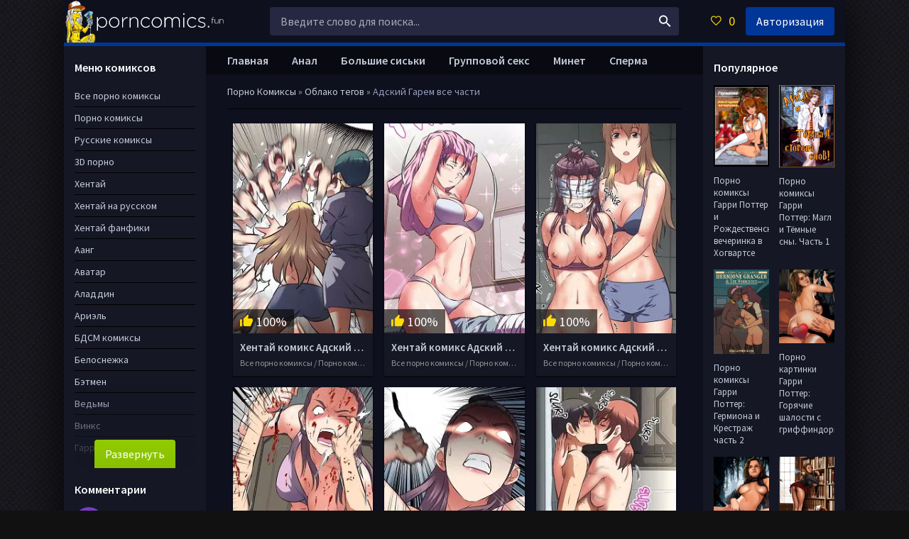

--- FILE ---
content_type: text/html; charset=utf-8
request_url: http://proncomics.icu/tags/%D0%90%D0%B4%D1%81%D0%BA%D0%B8%D0%B9%20%D0%93%D0%B0%D1%80%D0%B5%D0%BC%20%D0%B2%D1%81%D0%B5%20%D1%87%D0%B0%D1%81%D1%82%D0%B8/
body_size: 10078
content:
<!DOCTYPE html>
<html lang="ru">
<head>
	<meta charset="utf-8">
<title>Адский Гарем все части &raquo; Порно комиксы на русском абсолютно бесплатно</title>
<meta name="description" content="Порно комиксы -  это особый жанр в сфере адалт равлечений, русские порно комиксы завоевали немалую популярность, и наши переводчики работают не покладая рук, чтобы радовать вас качественными переводами, нами охвачены все направления порно комиксов.">
<meta name="keywords" content="Порно комиксы, русские порно комиксы">
<link rel="search" type="application/opensearchdescription+xml" href="https://proncomics.icu/index.php?do=opensearch" title="Порно комиксы на русском абсолютно бесплатно">
<link rel="canonical" href="https://proncomics.icu/tags/%D0%90%D0%B4%D1%81%D0%BA%D0%B8%D0%B9%20%D0%93%D0%B0%D1%80%D0%B5%D0%BC%20%D0%B2%D1%81%D0%B5%20%D1%87%D0%B0%D1%81%D1%82%D0%B8/">
	 <meta name="viewport" content="width=device-width, initial-scale=1.0" />
	  <link rel="shortcut icon" href="/favicon.svg" />
	  <link href="/templates/pf-dark-classic/style/styles.css" type="text/css" rel="stylesheet" />
	  <link href="/templates/pf-dark-classic/style/engine.css" type="text/css" rel="stylesheet" />
	  <link href="https://fonts.googleapis.com/css?family=Source+Sans+Pro:400,400i,600&amp;subset=cyrillic" rel="stylesheet">
	  <meta name="theme-color" content="#111">
   <meta name="yandex-verification" content="77c3dc518e7123df" />
    <meta name="yandex-verification" content="ecac463f23774bf3" />
    <meta name="yandex-verification" content="3a0b608653dc71d3" />
    <meta name="google-site-verification" content="Ksq2Wo-OX-M6rdTuqV9qYhHBwxXNUiKh75IzY0q-quE" />
    <meta name="yandex-verification" content="9f721def74b68050" />
</head>

<body>
<div class="wrap">

	<div class="wrap-center wrap-main fx-col">
		
		<div class="cols fx-row">
			
			<main class="col-mid fx-1">
			
				<div class="main fx-col">
					
					<div class="speedbar nowrap">
	<span id="dle-speedbar" itemscope itemtype="https://schema.org/BreadcrumbList"><span itemprop="itemListElement" itemscope itemtype="https://schema.org/ListItem"><meta itemprop="position" content="1"><a href="https://proncomics.icu/" itemprop="item"><span itemprop="name">Порно Комиксы</span></a></span> &raquo; <span itemprop="itemListElement" itemscope itemtype="https://schema.org/ListItem"><meta itemprop="position" content="2"><a href="https://proncomics.icu/tags/" itemprop="item"><span itemprop="name">Облако тегов</span></a></span> &raquo; Адский Гарем все части</span>
</div>
					
					
					
					
					
					<div class="pages clearfix">
						<div id='dle-content'><div class="th-item">
  
	<a class="th-in js-tip" href="https://proncomics.icu/2478-hentaj-komiks-adskij-garem-glava-16.html" title="Хентай комикс Адский гарем. Глава 16">
		<div class="th-img img-resp-vert">
            <img data-src="/uploads/posts/2022-01/1641829579_00.webp" alt="Хентай комикс Адский гарем. Глава 16" />
			<div class="th-meta th-rating"><span class="icon ion-md-thumbs-up"></span><span class="th-percent"><span id="ratig-layer-2478" class="ignore-select"><span class="ratingtypeplusminus ignore-select ratingplus" >+5</span></span><span id="vote-num-id-2478" class="ignore-select">5</span></span></div>
			
            <!--<div class="th-meta th-qual">
				<div class="full-rating">
				
				
				
				<span id="ratig-layer-2478" class="ignore-select"><span class="ratingtypeplusminus ignore-select ratingplus" >+5</span></span>
				<a href="#" onclick="doRate('plus', '2478'); return false;" ><i class="fa fa-thumbs-o-up"></i></a>
				<a href="#" onclick="doRate('minus', '2478'); return false;" ><i class="fa fa-thumbs-o-down"></i></a>
				
                </div>
        		</div>-->
		</div>
       
            
		<div class="th-desc">
			<h2 class="th-title nowrap">Хентай комикс Адский гарем. Глава 16</h2>
			<div class="th-cat nowrap">Все порно комиксы / Порно комиксы / Хентай / Русские порно комиксы / Русский хентай</div>
		</div>
	</a>
	<!--<div class="th-tip" style="background: #111 url(https://proncomics.icu/uploads/posts/2022-01/1641829579_00.webp) center center / cover no-repeat;">
		<div class="th-tip-title">Хентай комикс Адский гарем. Глава 16</div>
		<div class="short-info"><span>Поле:</span> Значение поля</div>
		<div class="short-info"><span>Жанр:</span> <a href="https://proncomics.icu/main/">Все порно комиксы</a> / <a href="https://proncomics.icu/pornocomics/">Порно комиксы</a> / <a href="https://proncomics.icu/hentai/">Хентай</a> / <a href="https://proncomics.icu/rupornocomics/">Русские порно комиксы</a> / <a href="https://proncomics.icu/ruhentai/">Русский хентай</a></div>
		<div class="short-info"><span>Поле:</span> Значение поля</div>
		<div class="short-info"><span>Поле:</span> Значение поля</div>
		<div class="fdesc full-text clearfix">
			...
		</div>
	</div>
	<div class="th-meta th-trl js-trailer" title="Смотреть трейлер" data-src="/2478-hentaj-komiks-adskij-garem-glava-16.html"><span class="icon ion-md-play"></span></div>-->
</div><div class="th-item">
  
	<a class="th-in js-tip" href="https://proncomics.icu/2477-hentaj-komiks-adskij-garem-glava-15.html" title="Хентай комикс Адский гарем. Глава 15">
		<div class="th-img img-resp-vert">
            <img data-src="/uploads/posts/2022-01/1641827785_00.webp" alt="Хентай комикс Адский гарем. Глава 15" />
			<div class="th-meta th-rating"><span class="icon ion-md-thumbs-up"></span><span class="th-percent"><span id="ratig-layer-2477" class="ignore-select"><span class="ratingtypeplusminus ignore-select ratingplus" >+2</span></span><span id="vote-num-id-2477" class="ignore-select">2</span></span></div>
			
            <!--<div class="th-meta th-qual">
				<div class="full-rating">
				
				
				
				<span id="ratig-layer-2477" class="ignore-select"><span class="ratingtypeplusminus ignore-select ratingplus" >+2</span></span>
				<a href="#" onclick="doRate('plus', '2477'); return false;" ><i class="fa fa-thumbs-o-up"></i></a>
				<a href="#" onclick="doRate('minus', '2477'); return false;" ><i class="fa fa-thumbs-o-down"></i></a>
				
                </div>
        		</div>-->
		</div>
       
            
		<div class="th-desc">
			<h2 class="th-title nowrap">Хентай комикс Адский гарем. Глава 15</h2>
			<div class="th-cat nowrap">Все порно комиксы  / Порно комиксы  / Хентай  / Русские порно комиксы  / Русский хентай</div>
		</div>
	</a>
	<!--<div class="th-tip" style="background: #111 url(https://proncomics.icu/uploads/posts/2022-01/1641827785_00.webp) center center / cover no-repeat;">
		<div class="th-tip-title">Хентай комикс Адский гарем. Глава 15</div>
		<div class="short-info"><span>Поле:</span> Значение поля</div>
		<div class="short-info"><span>Жанр:</span> <a href="https://proncomics.icu/main/">Все порно комиксы</a>  / <a href="https://proncomics.icu/pornocomics/">Порно комиксы</a>  / <a href="https://proncomics.icu/hentai/">Хентай</a>  / <a href="https://proncomics.icu/rupornocomics/">Русские порно комиксы</a>  / <a href="https://proncomics.icu/ruhentai/">Русский хентай</a></div>
		<div class="short-info"><span>Поле:</span> Значение поля</div>
		<div class="short-info"><span>Поле:</span> Значение поля</div>
		<div class="fdesc full-text clearfix">
			...
		</div>
	</div>
	<div class="th-meta th-trl js-trailer" title="Смотреть трейлер" data-src="/2477-hentaj-komiks-adskij-garem-glava-15.html"><span class="icon ion-md-play"></span></div>-->
</div><div class="th-item">
  
	<a class="th-in js-tip" href="https://proncomics.icu/2467-hentaj-komiks-adskij-garem-glava-14.html" title="Хентай комикс Адский гарем. Глава 14">
		<div class="th-img img-resp-vert">
            <img data-src="/uploads/posts/2022-01/1641659394_00.webp" alt="Хентай комикс Адский гарем. Глава 14" />
			<div class="th-meta th-rating"><span class="icon ion-md-thumbs-up"></span><span class="th-percent"><span id="ratig-layer-2467" class="ignore-select"><span class="ratingtypeplusminus ignore-select ratingplus" >+3</span></span><span id="vote-num-id-2467" class="ignore-select">3</span></span></div>
			
            <!--<div class="th-meta th-qual">
				<div class="full-rating">
				
				
				
				<span id="ratig-layer-2467" class="ignore-select"><span class="ratingtypeplusminus ignore-select ratingplus" >+3</span></span>
				<a href="#" onclick="doRate('plus', '2467'); return false;" ><i class="fa fa-thumbs-o-up"></i></a>
				<a href="#" onclick="doRate('minus', '2467'); return false;" ><i class="fa fa-thumbs-o-down"></i></a>
				
                </div>
        		</div>-->
		</div>
       
            
		<div class="th-desc">
			<h2 class="th-title nowrap">Хентай комикс Адский гарем. Глава 14</h2>
			<div class="th-cat nowrap">Все порно комиксы   / Порно комиксы   / Хентай   / Русские порно комиксы   / Русский хентай</div>
		</div>
	</a>
	<!--<div class="th-tip" style="background: #111 url(https://proncomics.icu/uploads/posts/2022-01/1641659394_00.webp) center center / cover no-repeat;">
		<div class="th-tip-title">Хентай комикс Адский гарем. Глава 14</div>
		<div class="short-info"><span>Поле:</span> Значение поля</div>
		<div class="short-info"><span>Жанр:</span> <a href="https://proncomics.icu/main/">Все порно комиксы</a>   / <a href="https://proncomics.icu/pornocomics/">Порно комиксы</a>   / <a href="https://proncomics.icu/hentai/">Хентай</a>   / <a href="https://proncomics.icu/rupornocomics/">Русские порно комиксы</a>   / <a href="https://proncomics.icu/ruhentai/">Русский хентай</a></div>
		<div class="short-info"><span>Поле:</span> Значение поля</div>
		<div class="short-info"><span>Поле:</span> Значение поля</div>
		<div class="fdesc full-text clearfix">
			...
		</div>
	</div>
	<div class="th-meta th-trl js-trailer" title="Смотреть трейлер" data-src="/2467-hentaj-komiks-adskij-garem-glava-14.html"><span class="icon ion-md-play"></span></div>-->
</div><div class="th-item">
  
	<a class="th-in js-tip" href="https://proncomics.icu/2466-hentaj-komiks-adskij-garem-glava-13.html" title="Хентай комикс Адский гарем. Глава 13">
		<div class="th-img img-resp-vert">
            <img data-src="/uploads/posts/2022-01/1641658434_00.webp" alt="Хентай комикс Адский гарем. Глава 13" />
			<div class="th-meta th-rating"><span class="icon ion-md-thumbs-up"></span><span class="th-percent"><span id="ratig-layer-2466" class="ignore-select"><span class="ratingtypeplusminus ignore-select ratingplus" >+2</span></span><span id="vote-num-id-2466" class="ignore-select">4</span></span></div>
			
            <!--<div class="th-meta th-qual">
				<div class="full-rating">
				
				
				
				<span id="ratig-layer-2466" class="ignore-select"><span class="ratingtypeplusminus ignore-select ratingplus" >+2</span></span>
				<a href="#" onclick="doRate('plus', '2466'); return false;" ><i class="fa fa-thumbs-o-up"></i></a>
				<a href="#" onclick="doRate('minus', '2466'); return false;" ><i class="fa fa-thumbs-o-down"></i></a>
				
                </div>
        		</div>-->
		</div>
       
            
		<div class="th-desc">
			<h2 class="th-title nowrap">Хентай комикс Адский гарем. Глава 13</h2>
			<div class="th-cat nowrap">Все порно комиксы    / Порно комиксы    / Хентай    / Русские порно комиксы    / Русский хентай</div>
		</div>
	</a>
	<!--<div class="th-tip" style="background: #111 url(https://proncomics.icu/uploads/posts/2022-01/1641658434_00.webp) center center / cover no-repeat;">
		<div class="th-tip-title">Хентай комикс Адский гарем. Глава 13</div>
		<div class="short-info"><span>Поле:</span> Значение поля</div>
		<div class="short-info"><span>Жанр:</span> <a href="https://proncomics.icu/main/">Все порно комиксы</a>    / <a href="https://proncomics.icu/pornocomics/">Порно комиксы</a>    / <a href="https://proncomics.icu/hentai/">Хентай</a>    / <a href="https://proncomics.icu/rupornocomics/">Русские порно комиксы</a>    / <a href="https://proncomics.icu/ruhentai/">Русский хентай</a></div>
		<div class="short-info"><span>Поле:</span> Значение поля</div>
		<div class="short-info"><span>Поле:</span> Значение поля</div>
		<div class="fdesc full-text clearfix">
			...
		</div>
	</div>
	<div class="th-meta th-trl js-trailer" title="Смотреть трейлер" data-src="/2466-hentaj-komiks-adskij-garem-glava-13.html"><span class="icon ion-md-play"></span></div>-->
</div><div class="th-item">
  
	<a class="th-in js-tip" href="https://proncomics.icu/2455-hentaj-komiks-adskij-garem-glava-12.html" title="Хентай комикс Адский гарем. Глава 12">
		<div class="th-img img-resp-vert">
            <img data-src="/uploads/posts/2022-01/1641481199_00.webp" alt="Хентай комикс Адский гарем. Глава 12" />
			<div class="th-meta th-rating"><span class="icon ion-md-thumbs-up"></span><span class="th-percent"><span id="ratig-layer-2455" class="ignore-select"><span class="ratingtypeplusminus ignore-select ratingplus" >+2</span></span><span id="vote-num-id-2455" class="ignore-select">2</span></span></div>
			
            <!--<div class="th-meta th-qual">
				<div class="full-rating">
				
				
				
				<span id="ratig-layer-2455" class="ignore-select"><span class="ratingtypeplusminus ignore-select ratingplus" >+2</span></span>
				<a href="#" onclick="doRate('plus', '2455'); return false;" ><i class="fa fa-thumbs-o-up"></i></a>
				<a href="#" onclick="doRate('minus', '2455'); return false;" ><i class="fa fa-thumbs-o-down"></i></a>
				
                </div>
        		</div>-->
		</div>
       
            
		<div class="th-desc">
			<h2 class="th-title nowrap">Хентай комикс Адский гарем. Глава 12</h2>
			<div class="th-cat nowrap">Все порно комиксы     / Порно комиксы     / Хентай     / Русские порно комиксы     / Русский хентай</div>
		</div>
	</a>
	<!--<div class="th-tip" style="background: #111 url(https://proncomics.icu/uploads/posts/2022-01/1641481199_00.webp) center center / cover no-repeat;">
		<div class="th-tip-title">Хентай комикс Адский гарем. Глава 12</div>
		<div class="short-info"><span>Поле:</span> Значение поля</div>
		<div class="short-info"><span>Жанр:</span> <a href="https://proncomics.icu/main/">Все порно комиксы</a>     / <a href="https://proncomics.icu/pornocomics/">Порно комиксы</a>     / <a href="https://proncomics.icu/hentai/">Хентай</a>     / <a href="https://proncomics.icu/rupornocomics/">Русские порно комиксы</a>     / <a href="https://proncomics.icu/ruhentai/">Русский хентай</a></div>
		<div class="short-info"><span>Поле:</span> Значение поля</div>
		<div class="short-info"><span>Поле:</span> Значение поля</div>
		<div class="fdesc full-text clearfix">
			...
		</div>
	</div>
	<div class="th-meta th-trl js-trailer" title="Смотреть трейлер" data-src="/2455-hentaj-komiks-adskij-garem-glava-12.html"><span class="icon ion-md-play"></span></div>-->
</div><div class="th-item">
  
	<a class="th-in js-tip" href="https://proncomics.icu/2454-hentaj-komiks-adskij-garem-glava-11.html" title="Хентай комикс Адский гарем. Глава 11">
		<div class="th-img img-resp-vert">
            <img data-src="/uploads/posts/2022-01/1641480179_00.webp" alt="Хентай комикс Адский гарем. Глава 11" />
			<div class="th-meta th-rating"><span class="icon ion-md-thumbs-up"></span><span class="th-percent"><span id="ratig-layer-2454" class="ignore-select"><span class="ratingtypeplusminus ignore-select ratingplus" >+2</span></span><span id="vote-num-id-2454" class="ignore-select">2</span></span></div>
			
            <!--<div class="th-meta th-qual">
				<div class="full-rating">
				
				
				
				<span id="ratig-layer-2454" class="ignore-select"><span class="ratingtypeplusminus ignore-select ratingplus" >+2</span></span>
				<a href="#" onclick="doRate('plus', '2454'); return false;" ><i class="fa fa-thumbs-o-up"></i></a>
				<a href="#" onclick="doRate('minus', '2454'); return false;" ><i class="fa fa-thumbs-o-down"></i></a>
				
                </div>
        		</div>-->
		</div>
       
            
		<div class="th-desc">
			<h2 class="th-title nowrap">Хентай комикс Адский гарем. Глава 11</h2>
			<div class="th-cat nowrap">Все порно комиксы      / Порно комиксы      / Хентай      / Русские порно комиксы      / Русский хентай</div>
		</div>
	</a>
	<!--<div class="th-tip" style="background: #111 url(https://proncomics.icu/uploads/posts/2022-01/1641480179_00.webp) center center / cover no-repeat;">
		<div class="th-tip-title">Хентай комикс Адский гарем. Глава 11</div>
		<div class="short-info"><span>Поле:</span> Значение поля</div>
		<div class="short-info"><span>Жанр:</span> <a href="https://proncomics.icu/main/">Все порно комиксы</a>      / <a href="https://proncomics.icu/pornocomics/">Порно комиксы</a>      / <a href="https://proncomics.icu/hentai/">Хентай</a>      / <a href="https://proncomics.icu/rupornocomics/">Русские порно комиксы</a>      / <a href="https://proncomics.icu/ruhentai/">Русский хентай</a></div>
		<div class="short-info"><span>Поле:</span> Значение поля</div>
		<div class="short-info"><span>Поле:</span> Значение поля</div>
		<div class="fdesc full-text clearfix">
			...
		</div>
	</div>
	<div class="th-meta th-trl js-trailer" title="Смотреть трейлер" data-src="/2454-hentaj-komiks-adskij-garem-glava-11.html"><span class="icon ion-md-play"></span></div>-->
</div><div class="th-item">
  
	<a class="th-in js-tip" href="https://proncomics.icu/2445-hentaj-komiks-adskij-garem-glava-10.html" title="Хентай комикс Адский гарем. Глава 10">
		<div class="th-img img-resp-vert">
            <img data-src="/uploads/posts/2022-01/1641305004_00.webp" alt="Хентай комикс Адский гарем. Глава 10" />
			<div class="th-meta th-rating"><span class="icon ion-md-thumbs-up"></span><span class="th-percent"><span id="ratig-layer-2445" class="ignore-select"><span class="ratingtypeplusminus ignore-select ratingplus" >+4</span></span><span id="vote-num-id-2445" class="ignore-select">4</span></span></div>
			
            <!--<div class="th-meta th-qual">
				<div class="full-rating">
				
				
				
				<span id="ratig-layer-2445" class="ignore-select"><span class="ratingtypeplusminus ignore-select ratingplus" >+4</span></span>
				<a href="#" onclick="doRate('plus', '2445'); return false;" ><i class="fa fa-thumbs-o-up"></i></a>
				<a href="#" onclick="doRate('minus', '2445'); return false;" ><i class="fa fa-thumbs-o-down"></i></a>
				
                </div>
        		</div>-->
		</div>
       
            
		<div class="th-desc">
			<h2 class="th-title nowrap">Хентай комикс Адский гарем. Глава 10</h2>
			<div class="th-cat nowrap">Все порно комиксы       / Порно комиксы       / Хентай       / Русские порно комиксы       / Русский хентай</div>
		</div>
	</a>
	<!--<div class="th-tip" style="background: #111 url(https://proncomics.icu/uploads/posts/2022-01/1641305004_00.webp) center center / cover no-repeat;">
		<div class="th-tip-title">Хентай комикс Адский гарем. Глава 10</div>
		<div class="short-info"><span>Поле:</span> Значение поля</div>
		<div class="short-info"><span>Жанр:</span> <a href="https://proncomics.icu/main/">Все порно комиксы</a>       / <a href="https://proncomics.icu/pornocomics/">Порно комиксы</a>       / <a href="https://proncomics.icu/hentai/">Хентай</a>       / <a href="https://proncomics.icu/rupornocomics/">Русские порно комиксы</a>       / <a href="https://proncomics.icu/ruhentai/">Русский хентай</a></div>
		<div class="short-info"><span>Поле:</span> Значение поля</div>
		<div class="short-info"><span>Поле:</span> Значение поля</div>
		<div class="fdesc full-text clearfix">
			...
		</div>
	</div>
	<div class="th-meta th-trl js-trailer" title="Смотреть трейлер" data-src="/2445-hentaj-komiks-adskij-garem-glava-10.html"><span class="icon ion-md-play"></span></div>-->
</div><div class="th-item">
  
	<a class="th-in js-tip" href="https://proncomics.icu/2444-hentaj-komiks-adskij-garem-glava-9.html" title="Хентай комикс Адский гарем. Глава 9">
		<div class="th-img img-resp-vert">
            <img data-src="/uploads/posts/2022-01/1641304757_00.webp" alt="Хентай комикс Адский гарем. Глава 9" />
			<div class="th-meta th-rating"><span class="icon ion-md-thumbs-up"></span><span class="th-percent"><span id="ratig-layer-2444" class="ignore-select"><span class="ratingtypeplusminus ignore-select ratingplus" >+3</span></span><span id="vote-num-id-2444" class="ignore-select">3</span></span></div>
			
            <!--<div class="th-meta th-qual">
				<div class="full-rating">
				
				
				
				<span id="ratig-layer-2444" class="ignore-select"><span class="ratingtypeplusminus ignore-select ratingplus" >+3</span></span>
				<a href="#" onclick="doRate('plus', '2444'); return false;" ><i class="fa fa-thumbs-o-up"></i></a>
				<a href="#" onclick="doRate('minus', '2444'); return false;" ><i class="fa fa-thumbs-o-down"></i></a>
				
                </div>
        		</div>-->
		</div>
       
            
		<div class="th-desc">
			<h2 class="th-title nowrap">Хентай комикс Адский гарем. Глава 9</h2>
			<div class="th-cat nowrap">Все порно комиксы        / Порно комиксы        / Хентай        / Русские порно комиксы        / Русский хентай        / Лесбиянки</div>
		</div>
	</a>
	<!--<div class="th-tip" style="background: #111 url(https://proncomics.icu/uploads/posts/2022-01/1641304757_00.webp) center center / cover no-repeat;">
		<div class="th-tip-title">Хентай комикс Адский гарем. Глава 9</div>
		<div class="short-info"><span>Поле:</span> Значение поля</div>
		<div class="short-info"><span>Жанр:</span> <a href="https://proncomics.icu/main/">Все порно комиксы</a>        / <a href="https://proncomics.icu/pornocomics/">Порно комиксы</a>        / <a href="https://proncomics.icu/hentai/">Хентай</a>        / <a href="https://proncomics.icu/rupornocomics/">Русские порно комиксы</a>        / <a href="https://proncomics.icu/ruhentai/">Русский хентай</a>        / <a href="https://proncomics.icu/lesbiyanki/">Лесбиянки</a></div>
		<div class="short-info"><span>Поле:</span> Значение поля</div>
		<div class="short-info"><span>Поле:</span> Значение поля</div>
		<div class="fdesc full-text clearfix">
			...
		</div>
	</div>
	<div class="th-meta th-trl js-trailer" title="Смотреть трейлер" data-src="/2444-hentaj-komiks-adskij-garem-glava-9.html"><span class="icon ion-md-play"></span></div>-->
</div><div class="th-item">
  
	<a class="th-in js-tip" href="https://proncomics.icu/2439-hentaj-komiks-adskij-garem-glava-8.html" title="Хентай комикс Адский гарем. Глава 8">
		<div class="th-img img-resp-vert">
            <img data-src="/uploads/posts/2022-01/1641232876_00.webp" alt="Хентай комикс Адский гарем. Глава 8" />
			<div class="th-meta th-rating"><span class="icon ion-md-thumbs-up"></span><span class="th-percent"><span id="ratig-layer-2439" class="ignore-select"><span class="ratingtypeplusminus ignore-select ratingplus" >+6</span></span><span id="vote-num-id-2439" class="ignore-select">6</span></span></div>
			
            <!--<div class="th-meta th-qual">
				<div class="full-rating">
				
				
				
				<span id="ratig-layer-2439" class="ignore-select"><span class="ratingtypeplusminus ignore-select ratingplus" >+6</span></span>
				<a href="#" onclick="doRate('plus', '2439'); return false;" ><i class="fa fa-thumbs-o-up"></i></a>
				<a href="#" onclick="doRate('minus', '2439'); return false;" ><i class="fa fa-thumbs-o-down"></i></a>
				
                </div>
        		</div>-->
		</div>
       
            
		<div class="th-desc">
			<h2 class="th-title nowrap">Хентай комикс Адский гарем. Глава 8</h2>
			<div class="th-cat nowrap">Все порно комиксы         / Порно комиксы         / Хентай         / Русские порно комиксы         / Русский хентай</div>
		</div>
	</a>
	<!--<div class="th-tip" style="background: #111 url(https://proncomics.icu/uploads/posts/2022-01/1641232876_00.webp) center center / cover no-repeat;">
		<div class="th-tip-title">Хентай комикс Адский гарем. Глава 8</div>
		<div class="short-info"><span>Поле:</span> Значение поля</div>
		<div class="short-info"><span>Жанр:</span> <a href="https://proncomics.icu/main/">Все порно комиксы</a>         / <a href="https://proncomics.icu/pornocomics/">Порно комиксы</a>         / <a href="https://proncomics.icu/hentai/">Хентай</a>         / <a href="https://proncomics.icu/rupornocomics/">Русские порно комиксы</a>         / <a href="https://proncomics.icu/ruhentai/">Русский хентай</a></div>
		<div class="short-info"><span>Поле:</span> Значение поля</div>
		<div class="short-info"><span>Поле:</span> Значение поля</div>
		<div class="fdesc full-text clearfix">
			...
		</div>
	</div>
	<div class="th-meta th-trl js-trailer" title="Смотреть трейлер" data-src="/2439-hentaj-komiks-adskij-garem-glava-8.html"><span class="icon ion-md-play"></span></div>-->
</div><div class="th-item">
  
	<a class="th-in js-tip" href="https://proncomics.icu/2426-hentaj-komiks-adskij-garem-glava-7.html" title="Хентай комикс Адский гарем. Глава 7">
		<div class="th-img img-resp-vert">
            <img data-src="/uploads/posts/2021-12/1640796021_00.webp" alt="Хентай комикс Адский гарем. Глава 7" />
			<div class="th-meta th-rating"><span class="icon ion-md-thumbs-up"></span><span class="th-percent"><span id="ratig-layer-2426" class="ignore-select"><span class="ratingtypeplusminus ignore-select ratingplus" >+3</span></span><span id="vote-num-id-2426" class="ignore-select">3</span></span></div>
			
            <!--<div class="th-meta th-qual">
				<div class="full-rating">
				
				
				
				<span id="ratig-layer-2426" class="ignore-select"><span class="ratingtypeplusminus ignore-select ratingplus" >+3</span></span>
				<a href="#" onclick="doRate('plus', '2426'); return false;" ><i class="fa fa-thumbs-o-up"></i></a>
				<a href="#" onclick="doRate('minus', '2426'); return false;" ><i class="fa fa-thumbs-o-down"></i></a>
				
                </div>
        		</div>-->
		</div>
       
            
		<div class="th-desc">
			<h2 class="th-title nowrap">Хентай комикс Адский гарем. Глава 7</h2>
			<div class="th-cat nowrap">Все порно комиксы          / Порно комиксы          / Хентай          / Русские порно комиксы          / Русский хентай</div>
		</div>
	</a>
	<!--<div class="th-tip" style="background: #111 url(https://proncomics.icu/uploads/posts/2021-12/1640796021_00.webp) center center / cover no-repeat;">
		<div class="th-tip-title">Хентай комикс Адский гарем. Глава 7</div>
		<div class="short-info"><span>Поле:</span> Значение поля</div>
		<div class="short-info"><span>Жанр:</span> <a href="https://proncomics.icu/main/">Все порно комиксы</a>          / <a href="https://proncomics.icu/pornocomics/">Порно комиксы</a>          / <a href="https://proncomics.icu/hentai/">Хентай</a>          / <a href="https://proncomics.icu/rupornocomics/">Русские порно комиксы</a>          / <a href="https://proncomics.icu/ruhentai/">Русский хентай</a></div>
		<div class="short-info"><span>Поле:</span> Значение поля</div>
		<div class="short-info"><span>Поле:</span> Значение поля</div>
		<div class="fdesc full-text clearfix">
			...
		</div>
	</div>
	<div class="th-meta th-trl js-trailer" title="Смотреть трейлер" data-src="/2426-hentaj-komiks-adskij-garem-glava-7.html"><span class="icon ion-md-play"></span></div>-->
</div><div class="th-item">
  
	<a class="th-in js-tip" href="https://proncomics.icu/2416-hentaj-komiks-adskij-garem-glava-6.html" title="Хентай комикс Адский гарем. Глава 6">
		<div class="th-img img-resp-vert">
            <img data-src="/uploads/posts/2021-12/1640521593_00.webp" alt="Хентай комикс Адский гарем. Глава 6" />
			<div class="th-meta th-rating"><span class="icon ion-md-thumbs-up"></span><span class="th-percent"><span id="ratig-layer-2416" class="ignore-select"><span class="ratingtypeplusminus ignore-select ratingplus" >+3</span></span><span id="vote-num-id-2416" class="ignore-select">3</span></span></div>
			
            <!--<div class="th-meta th-qual">
				<div class="full-rating">
				
				
				
				<span id="ratig-layer-2416" class="ignore-select"><span class="ratingtypeplusminus ignore-select ratingplus" >+3</span></span>
				<a href="#" onclick="doRate('plus', '2416'); return false;" ><i class="fa fa-thumbs-o-up"></i></a>
				<a href="#" onclick="doRate('minus', '2416'); return false;" ><i class="fa fa-thumbs-o-down"></i></a>
				
                </div>
        		</div>-->
		</div>
       
            
		<div class="th-desc">
			<h2 class="th-title nowrap">Хентай комикс Адский гарем. Глава 6</h2>
			<div class="th-cat nowrap">Все порно комиксы           / Порно комиксы           / Хентай           / Русские порно комиксы           / Русский хентай</div>
		</div>
	</a>
	<!--<div class="th-tip" style="background: #111 url(https://proncomics.icu/uploads/posts/2021-12/1640521593_00.webp) center center / cover no-repeat;">
		<div class="th-tip-title">Хентай комикс Адский гарем. Глава 6</div>
		<div class="short-info"><span>Поле:</span> Значение поля</div>
		<div class="short-info"><span>Жанр:</span> <a href="https://proncomics.icu/main/">Все порно комиксы</a>           / <a href="https://proncomics.icu/pornocomics/">Порно комиксы</a>           / <a href="https://proncomics.icu/hentai/">Хентай</a>           / <a href="https://proncomics.icu/rupornocomics/">Русские порно комиксы</a>           / <a href="https://proncomics.icu/ruhentai/">Русский хентай</a></div>
		<div class="short-info"><span>Поле:</span> Значение поля</div>
		<div class="short-info"><span>Поле:</span> Значение поля</div>
		<div class="fdesc full-text clearfix">
			...
		</div>
	</div>
	<div class="th-meta th-trl js-trailer" title="Смотреть трейлер" data-src="/2416-hentaj-komiks-adskij-garem-glava-6.html"><span class="icon ion-md-play"></span></div>-->
</div><div class="th-item">
  
	<a class="th-in js-tip" href="https://proncomics.icu/2415-hentaj-komiks-adskij-garem-glava-5.html" title="Хентай комикс Адский гарем. Глава 5">
		<div class="th-img img-resp-vert">
            <img data-src="/uploads/posts/2021-12/1640519354_00.webp" alt="Хентай комикс Адский гарем. Глава 5" />
			<div class="th-meta th-rating"><span class="icon ion-md-thumbs-up"></span><span class="th-percent"><span id="ratig-layer-2415" class="ignore-select"><span class="ratingtypeplusminus ignore-select ratingplus" >+5</span></span><span id="vote-num-id-2415" class="ignore-select">7</span></span></div>
			
            <!--<div class="th-meta th-qual">
				<div class="full-rating">
				
				
				
				<span id="ratig-layer-2415" class="ignore-select"><span class="ratingtypeplusminus ignore-select ratingplus" >+5</span></span>
				<a href="#" onclick="doRate('plus', '2415'); return false;" ><i class="fa fa-thumbs-o-up"></i></a>
				<a href="#" onclick="doRate('minus', '2415'); return false;" ><i class="fa fa-thumbs-o-down"></i></a>
				
                </div>
        		</div>-->
		</div>
       
            
		<div class="th-desc">
			<h2 class="th-title nowrap">Хентай комикс Адский гарем. Глава 5</h2>
			<div class="th-cat nowrap">Все порно комиксы            / Порно комиксы            / Хентай            / Русские порно комиксы            / Русский хентай</div>
		</div>
	</a>
	<!--<div class="th-tip" style="background: #111 url(https://proncomics.icu/uploads/posts/2021-12/1640519354_00.webp) center center / cover no-repeat;">
		<div class="th-tip-title">Хентай комикс Адский гарем. Глава 5</div>
		<div class="short-info"><span>Поле:</span> Значение поля</div>
		<div class="short-info"><span>Жанр:</span> <a href="https://proncomics.icu/main/">Все порно комиксы</a>            / <a href="https://proncomics.icu/pornocomics/">Порно комиксы</a>            / <a href="https://proncomics.icu/hentai/">Хентай</a>            / <a href="https://proncomics.icu/rupornocomics/">Русские порно комиксы</a>            / <a href="https://proncomics.icu/ruhentai/">Русский хентай</a></div>
		<div class="short-info"><span>Поле:</span> Значение поля</div>
		<div class="short-info"><span>Поле:</span> Значение поля</div>
		<div class="fdesc full-text clearfix">
			...
		</div>
	</div>
	<div class="th-meta th-trl js-trailer" title="Смотреть трейлер" data-src="/2415-hentaj-komiks-adskij-garem-glava-5.html"><span class="icon ion-md-play"></span></div>-->
</div><!--noindex-->
<div class="bottom-nav clr ignore-select" id="bottom-nav">
	<div class="pagi-nav clearfix">
		<!--  -->
		<div class="navigation"><span>1</span> <a href="https://proncomics.icu/tags/%D0%90%D0%B4%D1%81%D0%BA%D0%B8%D0%B9%20%D0%93%D0%B0%D1%80%D0%B5%D0%BC%20%D0%B2%D1%81%D0%B5%20%D1%87%D0%B0%D1%81%D1%82%D0%B8/page/2/">2</a> </div>
		<!-- <div class="pnext"><a href="https://proncomics.icu/tags/%D0%90%D0%B4%D1%81%D0%BA%D0%B8%D0%B9%20%D0%93%D0%B0%D1%80%D0%B5%D0%BC%20%D0%B2%D1%81%D0%B5%20%D1%87%D0%B0%D1%81%D1%82%D0%B8/page/2/"><span class="fa fa-angle-right"></span></a></div> -->
	</div>
</div>
<!--/noindex--></div>
					</div>
					
					
					<ul class="hd-menu">
                        <li><a href="/">Главная</a></li>
                        <li><a href="/tags/анальный секс/">Анал</a></li>
                        <!--<li><a href="http://pornocomics.icu/kak-poluchit-vip-dostup.html" class="vip-link">VIP</a><span></span></li>-->
						<li><a href="/tags/большие сиськи/">Большие сиськи</a></li>
						<li><a href="/tags/групповой секс/">Групповой секс</a></li>
						<li><a href="/tags/минет/">Минет</a></li>
						<li><a href="/tags/сперма/">Сперма</a></li>
						
					</ul>
					
					
					
				</div>
				
			</main>
			
			<!-- END COL-RIGHT -->
			
			<aside class="col-left fx-first">
				<nav class="side-box to-mob">
					<div class="side-bt">Меню комиксов</div>
					<ul class="side-bc nav">
						<li><a href="/main/">Все порно комиксы</a><span></span></li>
						<li><a href="/pornocomics/">Порно комиксы</a><span></span></li>
						<li><a href="/rupornocomics/">Русские комиксы</a><span></span></li>
						<!--<li><a href="/vip/" class="vip-link">VIP комиксы</a><span></span></li>-->
						<li><a href="/3d-porno/">3D порно</a><span></span></li>
						<li><a href="/hentai/">Хентай</a><span></span></li>
						<li><a href="/ruhentai/">Хентай на русском</a><span></span></li>
						<li><a href="/illustrated-stories/">Хентай фанфики</a><span></span></li>
						<li><a href="/aang/">Аанг</a><span></span></li>
						<li><a href="/avatar/">Аватар</a><span></span></li>
						<li><a href="/alladin/">Аладдин</a><span></span></li>
						<li><a href="/ariel/">Ариэль</a><span></span></li>
                        <li><a href="/bdsm-komiksy/">БДСМ комиксы</a><span></span></li>
						<li><a href="/belosnezhka/">Белоснежка</a><span></span></li>
						<li><a href="/betmen/">Бэтмен</a><span></span></li>
						<li><a href="/witch/">Ведьмы</a><span></span></li>
						<li><a href="/vinks/">Винкс</a><span></span></li>
						<li><a href="/garri-potter/">Гарри Поттер</a><span></span></li>
						<li><a href="/gerkules/">Геркулес</a><span></span></li>
						<li><a href="/griffiny/">Гриффины</a><span></span></li>
						<li><a href="/guffi/">Гуффи</a><span></span></li>
						<li><a href="/james-lemay">Джеймс Лемай</a><span></span></li>
						<li><a href="/zvezdnye-voyny/">Звездные войны</a><span></span></li>
						<li><a href="/znamenitosti/">Знаменитости</a><span></span></li>
                        <li><a href="/zolushka/">Золушка</a><span></span></li>
						<li><a href="/aliens">Инопланетяне</a><span></span></li>
						<li><a href="/kim5plus">Ким 5+</a><span></span></li>
						<li><a href="/krasnaya-shapochka/">Красная шапочка</a><span></span></li>
						<li><a href="/lara-kroft/">Лара Крофт</a><span></span></li>
						<li><a href="/lesbiyanki/">Лесбиянки</a><span></span></li>
						<li><a href="/xmen">Люди Х</a><span></span></li>
						<li><a href="/mardzh/">Мардж</a><span></span></li>
						<li><a href="/mario/">Марио</a><span></span></li>
						<li><a href="/naruto/">Наруто</a><span></span></li>
                        <li><a href="/piraty-kmorya/">Пираты к.моря</a><span></span></li>
						<li><a href="/pokemon/">Покемон</a><span></span></li>
						<li><a href="/porno-parodii/">Порно пародии</a><span></span></li>
						<li><a href="/porno-so-zvezdami/">Порно со звездами</a><span></span></li>
						<li><a href="/ralph/">Ральф</a><span></span></li>
						<li><a href="/rusalochka/">Русалочка</a><span></span></li>
						<li><a href="/thesimpsony/">Симпсоны</a><span></span></li>
						<li><a href="/skazki/">Сказки</a><span></span></li>
						<li><a href="/skubi-du/">Скуби-ду</a><span></span></li>
						<li><a href="/spanch-bob/">Спанч Боб</a><span></span></li>
						<li><a href="/superman/">Супермен</a><span></span></li>
						<li><a href="/totali-spays/">Тотали спайс</a><span></span></li>
						<li><a href="/furri/">Фурри</a><span></span></li>
						<li><a href="/futanari/">Футанари</a><span></span></li>
                        <li><a href="/flinstouny/">Флинстоуны</a><span></span></li>
						<li><a href="/futurama/">Футурама</a><span></span></li>
						<li><a href="/frozen/">Холодное Сердце</a><span></span></li>
						<li><a href="/charodeyki/">Чародейки</a><span></span></li>
						<li><a href="/chelovek-pauk/">Человек-паук</a><span></span></li>
						<li><a href="/cherepashki-nindzya/">Черепашки ниндзя</a><span></span></li>
						<li><a href="/chernaya-vedma/">Черная Ведьма</a><span></span></li>
						<li><a href="/chip-i-deyl/">Чип и Дейл</a><span></span></li>
						<li><a href="/shrek/">Шрек</a><span></span></li>
						<li><a href="/wowporno/">WoW порно</a><span></span></li>
						     
					</ul>
				</nav>
				<div class="side-box">
					<div class="side-bt">Комментарии</div>
					<div class="side-bc">
						<div class="lcomm fx-row fx-middle js-comm">
	<div class="lcomm-av img-box js-comm-avatar"><img src="/templates/pf-dark-classic/dleimages/noavatar.png" alt="Я"/></div>
	<div class="lcomm-meta fx-1">
		<div class="lcomm-name nowrap js-comm-author">Я<span class="lcomm-date">, 21.12.25</span></div>
		<a class="lcomm-title nowrap" href="https://proncomics.icu/434-spanch-bob-i-sendi-porno-versiya.html#comment">Спанч Боб и Сенди порно версия</a>
	</div>
	<div class="lcomm-text">ꪱׁׁׁׅׅׅյׁׅυׁׅܻ⨍ꪱׁׁׁׅׅׅ</div>
</div><div class="lcomm fx-row fx-middle js-comm">
	<div class="lcomm-av img-box js-comm-avatar"><img src="/templates/pf-dark-classic/dleimages/noavatar.png" alt="Gag"/></div>
	<div class="lcomm-meta fx-1">
		<div class="lcomm-name nowrap js-comm-author">Gag<span class="lcomm-date">, 26.11.25</span></div>
		<a class="lcomm-title nowrap" href="https://proncomics.icu/91-porno-komiksy-rusalochka-ariel.html#comment">Порно комиксы русалочка Ариэль</a>
	</div>
	<div class="lcomm-text">Писькодрочер, С жизнью?</div>
</div><div class="lcomm fx-row fx-middle js-comm">
	<div class="lcomm-av img-box js-comm-avatar"><img src="/templates/pf-dark-classic/dleimages/noavatar.png" alt="Аид"/></div>
	<div class="lcomm-meta fx-1">
		<div class="lcomm-name nowrap js-comm-author">Аид<span class="lcomm-date">, 23.11.25</span></div>
		<a class="lcomm-title nowrap" href="https://proncomics.icu/1982-hentaj-komiksy-naruto-pervyj-raz-kakashi.html#comment">Хентай комиксы Наруто - Первый раз Какаши</a>
	</div>
	<div class="lcomm-text">Классный рисовка и интересный сюжет респект</div>
</div><div class="lcomm fx-row fx-middle js-comm">
	<div class="lcomm-av img-box js-comm-avatar"><img src="/templates/pf-dark-classic/dleimages/noavatar.png" alt="denis"/></div>
	<div class="lcomm-meta fx-1">
		<div class="lcomm-name nowrap js-comm-author">denis<span class="lcomm-date">, 18.11.25</span></div>
		<a class="lcomm-title nowrap" href="https://proncomics.icu/2667-porno-komiksy-kinkymation-privatno-i-razvratno.html#comment">Порно комиксы Kinkymation: Приватно и развратно!</a>
	</div>
	<div class="lcomm-text">вышло хорошо</div>
</div><div class="lcomm fx-row fx-middle js-comm">
	<div class="lcomm-av img-box js-comm-avatar"><img src="/templates/pf-dark-classic/dleimages/noavatar.png" alt="Min"/></div>
	<div class="lcomm-meta fx-1">
		<div class="lcomm-name nowrap js-comm-author">Min<span class="lcomm-date">, 31.10.25</span></div>
		<a class="lcomm-title nowrap" href="https://proncomics.icu/1146-moya-zhena-shlyuha-stradanie-rogonosca.html#comment">Моя жена шлюха - Страдание рогоносца</a>
	</div>
	<div class="lcomm-text">regina, Регина давай я тебя буду трахать всю ночь ты будешь дрожать от оргазма  @Whokillhell</div>
</div>
					</div>
				</div>
			</aside>
			
			<!-- END COL-LEFT -->
			
<aside class="col-right">
				<div class="side-box">
					<div class="side-bt">Популярное</div>
					<div class="side-bc fx-row">
						<a class="side-item clearfix" href="https://proncomics.icu/2940-porno-komiksy-garri-potter-i-rozhdestvenskaja-vecherinka-v-hogvartse.html">
	<div class="side-img img-resp-v"><img data-src="/uploads/posts/2023-02/1675773755_01.webp" alt="Порно комиксы Гарри Поттер и Рождественская вечеринка в Хогвартсе" /></div>
	<div class="side-title">Порно комиксы Гарри Поттер и Рождественская вечеринка в Хогвартсе</div>
</a><a class="side-item clearfix" href="https://proncomics.icu/2866-porno-komiksy-garri-potter-magl-i-temnye-sny-chast-1.html">
	<div class="side-img img-resp-v"><img data-src="/uploads/posts/2022-09/1664460897_00.webp" alt="Порно комиксы Гарри Поттер: Магл и Тёмные сны. Часть 1" /></div>
	<div class="side-title">Порно комиксы Гарри Поттер: Магл и Тёмные сны. Часть 1</div>
</a><a class="side-item clearfix" href="https://proncomics.icu/2822-porno-komiksy-garri-potter-germiona-i-krestrazh-chast-2.html">
	<div class="side-img img-resp-v"><img data-src="/uploads/posts/2022-08/1661429671_1.webp" alt="Порно комиксы Гарри Поттер: Гермиона и Крестраж часть 2" /></div>
	<div class="side-title">Порно комиксы Гарри Поттер: Гермиона и Крестраж часть 2</div>
</a><a class="side-item clearfix" href="https://proncomics.icu/2793-porno-kartinki-garri-potter-gorjachie-shalosti-s-griffindorkami.html">
	<div class="side-img img-resp-v"><img data-src="/uploads/posts/2022-07/1658940558_00.webp" alt="Порно картинки Гарри Поттер: Горячие шалости с гриффиндорками" /></div>
	<div class="side-title">Порно картинки Гарри Поттер: Горячие шалости с гриффиндорками</div>
</a><a class="side-item clearfix" href="https://proncomics.icu/2788-porno-kartinki-garri-potter-germiona-grejndzher-i-ee-ljubovniki.html">
	<div class="side-img img-resp-v"><img data-src="/uploads/posts/2022-07/1657634051_00.webp" alt="Порно картинки Гарри Поттер: Гермиона Грейнджер и её любовники" /></div>
	<div class="side-title">Порно картинки Гарри Поттер: Гермиона Грейнджер и её любовники</div>
</a><a class="side-item clearfix" href="https://proncomics.icu/2780-porno-kartinki-garri-potter-tajnye-zhelanija-germiony.html">
	<div class="side-img img-resp-v"><img data-src="/uploads/posts/2022-07/1656773443_ac586a31_4d07_4aaf_9882_40d6a769ae20.webp" alt="Порно картинки Гарри Поттер: Тайные желания Гермионы" /></div>
	<div class="side-title">Порно картинки Гарри Поттер: Тайные желания Гермионы</div>
</a>	
					</div>
				</div>
				<!--<div class="side-box">
					<div class="side-bt">Опрос</div>
					<div class="side-bc">
						
					</div>
				</div>-->
				<div class="side-box">

				</div>
			</aside>
			
			<!-- END COL-RIGHT -->
			
		</div>
		
		<!-- END COLS -->
		
		<header class="header fx-row fx-middle">
			<a href="/" class="logo"><img src="/templates/pf-dark-classic/images/logo.svg" alt="" /></a>
			<div class="search-wrap fx-1">
				<form id="quicksearch" method="post">
					<input type="hidden" name="do" value="search" />
					<input type="hidden" name="subaction" value="search" />
					<div class="search-box">
						<input id="story" name="story" placeholder="Введите слово для поиска..." type="text" />
						<button type="submit"><span class="icon ion-md-search"></span></button>
					</div>
				</form>
			</div>
			<div class="btn-menu"><span class="icon ion-md-menu"></span></div>
			<div class="btn-menu2"><span class="icon ion-md-more"></span></div>
			<!--noindex-->
			
			<div class="btn-fav icon-left js-login"><span class="icon ion-md-heart-empty"></span><span class="fav-count">0</span></div>
			<div class="btn-login js-login">Авторизация</div>
			
			


<div class="login-box not-logged">
	<form method="post">
		<div class="login-title">Авторизация</div>
		<div class="login-avatar"><span class="icon ion-md-person"></span></div>
		<div class="login-input"><input type="text" name="login_name" id="login_name" placeholder="Ваш логин"/></div>
		<div class="login-input"><input type="password" name="login_password" id="login_password" placeholder="Ваш пароль" /></div>
		<div class="login-check">
			<label for="login_not_save">
				<input type="checkbox" name="login_not_save" id="login_not_save" value="1"/>
				<span>Запомнить меня</span>
			</label> 
		</div>
		<div class="login-btn"><button onclick="submit();" type="submit" title="Вход">Войти</button></div>
		<input name="login" type="hidden" id="login" value="submit" />
		<div class="login-btm fx-row">
			<a href="/?do=register" class="log-register">Регистрация</a>
			<a href="https://proncomics.icu/index.php?do=lostpassword">Восстановить пароль</a>
		</div>
		
	</form>
</div>

<!--/noindex-->
		</header>
		
		<!-- END HEADER -->
		
		
		
		<footer class="footer">
			<!--<div class="ft-one"></div>-->
			<div class="ft-two">Copyright &copy; Порно комиксы 2012 - 2026 <a href="/?do=feedback" rel="nofollow">Правообладателям</a></div>
			<div class="ft-counter">
<!--LiveInternet counter--><script type="text/javascript"><!--
document.write("<a href='https://www.liveinternet.ru/click' "+
"target=_blank><img src='//counter.yadro.ru/hit?t11.6;r"+
escape(document.referrer)+((typeof(screen)=="undefined")?"":
";s"+screen.width+"*"+screen.height+"*"+(screen.colorDepth?
screen.colorDepth:screen.pixelDepth))+";u"+escape(document.URL)+
";"+Math.random()+
"' alt='' title='LiveInternet: показано число просмотров за 24"+
" часа, посетителей за 24 часа и за сегодня' "+
"border='0' width='88' height='31'><\/a>")
//--></script><!--/LiveInternet--></div>
		</footer>
		
		<!-- END FOOTER -->
	
	</div>
	
	<!-- END WRAP-MAIN -->

</div>

<!-- END WRAP -->

<link href="/engine/classes/min/index.php?f=engine/editor/css/default.css&amp;v=27" rel="stylesheet" type="text/css">
<script src="/engine/classes/min/index.php?g=general&amp;v=27"></script>
<script src="/engine/classes/min/index.php?f=engine/classes/js/jqueryui.js,engine/classes/js/dle_js.js,engine/classes/js/lazyload.js&amp;v=27" defer></script>
<script src="/templates/pf-dark-classic/js/libs.js"></script>
<script>
<!--
var dle_root       = '/';
var dle_admin      = '';
var dle_login_hash = 'bfa1246f5ae7974daa10ded1a7f8e9eec7e46d7f';
var dle_group      = 5;
var dle_skin       = 'pf-dark-classic';
var dle_wysiwyg    = '0';
var quick_wysiwyg  = '1';
var dle_min_search = '3';
var dle_act_lang   = ["Да", "Нет", "Ввод", "Отмена", "Сохранить", "Удалить", "Загрузка. Пожалуйста, подождите..."];
var menu_short     = 'Быстрое редактирование';
var menu_full      = 'Полное редактирование';
var menu_profile   = 'Просмотр профиля';
var menu_send      = 'Отправить сообщение';
var menu_uedit     = 'Админцентр';
var dle_info       = 'Информация';
var dle_confirm    = 'Подтверждение';
var dle_prompt     = 'Ввод информации';
var dle_req_field  = 'Заполните все необходимые поля';
var dle_del_agree  = 'Вы действительно хотите удалить? Данное действие невозможно будет отменить';
var dle_spam_agree = 'Вы действительно хотите отметить пользователя как спамера? Это приведёт к удалению всех его комментариев';
var dle_c_title    = 'Отправка жалобы';
var dle_complaint  = 'Укажите текст Вашей жалобы для администрации:';
var dle_mail       = 'Ваш e-mail:';
var dle_big_text   = 'Выделен слишком большой участок текста.';
var dle_orfo_title = 'Укажите комментарий для администрации к найденной ошибке на странице:';
var dle_p_send     = 'Отправить';
var dle_p_send_ok  = 'Уведомление успешно отправлено';
var dle_save_ok    = 'Изменения успешно сохранены. Обновить страницу?';
var dle_reply_title= 'Ответ на комментарий';
var dle_tree_comm  = '0';
var dle_del_news   = 'Удалить статью';
var dle_sub_agree  = 'Вы действительно хотите подписаться на комментарии к данной публикации?';
var dle_captcha_type  = '0';
var allow_dle_delete_news   = false;
var dle_search_delay   = false;
var dle_search_value   = '';
jQuery(function($){
FastSearch();
});
//-->
</script>


<div id="i4bfa6-d38046-9308" class="i4bfa6-d38046"></div>
<div id="i4bfa6-d38046-4073" class="i4bfa6-d38046"></div>
<script>
  (function(o, c, t, l, i) {
    for (i = 0; i < o.scripts.length; i++) { if (o.scripts[i].src === c) { return; } }
    l = o.createElement("script");
    l.src = c + "?" + Date.now();
    l.setAttribute("async", "");
    l.setAttribute("data-id", t);
    o.body.appendChild(l);
  })(document, "https://Octo25.me/lib.js", "i4bfa6-d38046");
</script>
</body>
</html>
<!-- DataLife Engine Copyright SoftNews Media Group (http://dle-news.ru) -->


--- FILE ---
content_type: text/css
request_url: http://proncomics.icu/templates/pf-dark-classic/style/styles.css
body_size: 8338
content:
/* SET BASE
----------------------------------------------- */
* {background: transparent; margin: 0; padding: 0; outline: none; border: 0;
-webkit-box-sizing: border-box; -moz-box-sizing: border-box; box-sizing: border-box;}
ol, ul {list-style: none;}
blockquote, q {quotes: none;}
table {border-collapse: collapse; border-spacing: 0;}
input, select {vertical-align: middle;}
article, aside, figure, figure img, hgroup, footer, header, nav, section, main {display: block;}
img {max-width: 100%;}
.clr {clear: both;}
.clearfix:after {content: ""; display: table; clear: both;}

.full-taglist {width: 100%;}
.soc-channels {margin: 0;}
.soc-channels__item {display: flex; flex-direction: column; justify-content: center;  
	position: relative; padding: 0 20px 0 55px; height: 40px; overflow: hidden;
	background-color: #2daae1; color: #fff !important; box-shadow: var(--bsh-2); 
	font-size: 10px; text-transform: uppercase; letter-spacing: 1px; font-weight: 400; border-radius: 4px;}
.soc-channels__item div {font-size: 14px; text-transform: none; font-weight: 600; margin-top: -1px;}
.soc-channels__item::before {content: ''; width: 40px; height: 40px; background-color: rgba(0,0,0,0.2); 
	position: absolute; left: 0; top: 0; background-position: center center; background-size: 20px; background-repeat: no-repeat;}
.tlg::before {background-image: url(../images/i-tlg.svg); background-size: 16px;}

body {font: 16px 'Source Sans Pro', sans-serif; line-height: normal; padding: 0; margin: 0;        
color: #999fbc; background: #111 url(../images/bg.jpg); 
min-height: 100%; width: 100%; font-weight: 400;}
a {color: #c5cbda; text-decoration: none;}
a:hover, a:focus {color: #ffdd02; text-decoration: none;}
h1, h2, h3, h4, h5 {font-weight: 600; font-size: 18px;}

button, textarea, input[type="text"], input[type="password"] {appearance: none; -webkit-appearance: none; 
	font-size: 16px; font-family: 'Source Sans Pro' !important;}

.button, .btn, .pagi-load a, .up-second li a, .usp-edit a, .qq-upload-button, button:not(.color-btn):not([class*=fr]), 
html input[type="button"], vput[type="reset"], input[type="submit"], .meta-fav a, .usp-btn a {
display: inline-block; text-align: center; padding: 0 20px; height: 40px; line-height: 40px; 
border-radius: 4px; cursor: pointer; 
color: #fff; background-color: #003697; font-size: 16px; font-weight: 600;}
.button:hover, .btn:hover, .up-second li a:hover, .usp-edit a:hover, .qq-upload-button:hover, 
.pagi-load a:hover, .usp-btn a:hover,
button:not(.color-btn):hover, html input[type="button"]:hover, input[type="reset"]:hover, 
input[type="submit"]:hover, .meta-fav a:hover 
{background-color: #1856a9; color: #fff; box-shadow: 0 10px 20px 0 rgba(0,0,0,0);}
button:active, input[type="button"]:active, input[type="submit"]:active {box-shadow: inset 0 1px 4px 0 rgba(0,0,0,0.1);}

input[type="text"], input[type="password"] {height: 40px; line-height: 40px;
border-radius: 4px; border: 0; padding: 0 15px;}
select {height: 40px; border: 0; padding: 0 15px;}
textarea {padding: 15px; overflow: auto; vertical-align: top; resize: vertical;}
input[type="text"], input[type="password"], select, textarea {width: 100%; background-color: #262842; color: #fff; 
box-shadow: inset 0 0 0 1px #000, inset 1px 2px 5px rgba(0,0,0,0.1);}
select {width: auto;}
input[type="text"]:focus, input[type="password"]:focus, textarea:focus 
{box-shadow: inset 0 0 0 1px #3498db, inset 1px 2px 5px rgba(0,0,0,0.1);}
input::placeholder, textarea::placeholder {color: #fff; opacity: 0.6;} 
input:focus::placeholder, textarea:focus::placeholder {color: transparent}

.img-box, .img-wide, .img-square, .img-resp, .img-resp-vert, .img-resp-sq, .img-fit 
{overflow: hidden; position: relative; background-color: #222;}
.img-resp {padding-top: 60%;}
.img-resp-vert {padding-top: 150%;}
.img-resp-sq {padding-top: 100%;}
.img-box img, .img-square img, .img-resp img, .img-resp-vert img, .img-resp-sq img {width: 100%; min-height: 100%; display: block;}
.img-resp img, .img-resp-vert img, .img-resp-sq img {position: absolute; left: 0; top: 0;}
.img-wide img {width: 100%; display: block;}
.img-fit img {width: 100%; height: 100%; object-fit: cover;}
.nowrap {white-space: nowrap; overflow: hidden; text-overflow: ellipsis;}

.fx-row {display:-ms-flexbox;display:-webkit-flex;display:flex;-ms-flex-wrap:wrap;-webkit-flex-wrap:wrap;flex-wrap:wrap;
-ms-flex-pack:justify;-webkit-justify-content:space-between;justify-content:space-between;}
.fx-col {display:-ms-flexbox;display:-webkit-flex;display:flex; 
-ms-flex-direction:column;-webkit-flex-direction:column;flex-direction:column}
.fx-center {-ms-flex-pack:center;-webkit-justify-content:center;justify-content:center}
.fx-middle {-ms-flex-align:center;-webkit-align-items:center;align-items:center}
.fx-start {-webkit-justify-content:flex-start;justify-content:flex-start;}
.fx-top {-ms-flex-align:flex-start;-webkit-align-items:flex-start;align-items:flex-start}
.fx-first {-ms-flex-order: -1;-webkit-order: -1;order: -1;}
.fx-last {-ms-flex-order: 10;-webkit-order: 10;order: 10;}
.fx-1 {-ms-flex-preferred-size: 0; flex-basis: 0; -webkit-box-flex: 1; -ms-flex-positive: 1; flex-grow: 1; 
	max-width: 100%; min-width: 50px;}

b, strong, h1, h2, h3, h4, h5, .fw700 {font-weight: 600;}
.icon-left .fa, .icon-left .icon {margin-right: 10px;}
.icon-right .fa, .icon-right .icon {margin-left: 10px;}
.hidden, #dofullsearch {display: none;}
.anim {transition: color .3s, background-color .3s, opacity .3s;}
.anim-all {transition: all 1s;}
.mtitle, .sub-title h1, .form-wrap h1 {margin-bottom: 30px; font-size: 24px; font-weight: 400; color: #fff;}
.pages11 {padding: 30px;}

.desc-text {-ms-flex-order: 5;-webkit-order: 5;order: 5;}
.footer {-ms-flex-order: 6;-webkit-order: 6;order: 6;}
.header {-ms-flex-order: -3;-webkit-order: -3;order: -3;}
.carou {-ms-flex-order: -2;-webkit-order: -2;order: -2;}
.hd-menu {-ms-flex-order: -1;-webkit-order: -1;order: -1;}
.fone {-ms-flex-order: 0;-webkit-order: 0;order: 0;}
.ftwo {-ms-flex-order: 1;-webkit-order: 1;order: 1;}
.fthree {-ms-flex-order: 2;-webkit-order: 2;order: 2;}
.ffour {-ms-flex-order: 3;-webkit-order: 3;order: 3;}
.ffive {-ms-flex-order: 4;-webkit-order: 4;order: 4;}


/* BASIC GRID
----------------------------------------------- */
.wrap {min-width:320px; position: relative; padding-top: 0px;}
.wrap-center {max-width:1100px; margin:0 auto; position:relative; z-index:20;}
.wrap-main {background-color: #0f101d; box-shadow: 0 0 60px rgba(0,0,0,0.9);}
.header {height: 65px; background-color: #0f101d; border-bottom: 5px solid #003697;}
.col-left, .col-right {width: 200px; padding: 20px 15px;}
.col-left {background-color: #161725; position: relative; z-index: 100;}
.col-right {background-color: #161725; position: relative; z-index: 100;}
.main {padding: 30px; min-height: 100vh;}
.footer {border-top:5px solid #003697; background-color: #0f101d;
	padding: 15px 130px 15px 30px; position: relative;}

#gotop{position:fixed; width:40px; height:40px; line-height:40px; right:10px; bottom:10px;
z-index:9998; display:none; background-color:#0f101d; color: #fff; cursor:pointer; font-size:24px; 
border-radius:50%; text-align:center; box-shadow: 0 1px 4px rgba(0,0,0,0.2);}

.css-long {padding-bottom:40px; position:relative; overflow:hidden; margin-bottom:20px}
.css-long:before {content:'';position:absolute;z-index:1;bottom:0px;left:0;right:0;height:120px;pointer-events:none;
background:linear-gradient(to bottom, transparent 0%, #161725 100%);}
.js-comment-button {position: absolute;z-index: 2;bottom: 0px;left: 0px;right: 0px;text-align: center;}
.js-comment-button span {display: inline-block;padding: 10px 15px;border-radius: 4px 4px 0 0; cursor:pointer; color:#FFF;
background: linear-gradient(to bottom, #91cb00 0%,#8ac000 100%);}
.menu ul li:first-child {font-weight:700;}
.vip-link {color:#d20300 !important; font-weight:700;}


/* HEADER
----------------------------------------------- */
.logo {width: 260px; height: 60px; display: block;}
.logo img {max-height: 100%;}
.btn-login, .btn-fav {height: 40px; line-height: 40px; cursor: pointer; display: block; 
text-align: center; border-radius: 4px; padding: 0 15px;}
.btn-login {background-color: #003697; color: #fff; margin-right: 15px;}
.btn-fav {color: #ffdd02; font-size: 18px;}
.btn-login:hover {background-color: #1856a9;}
.btn-fav:hover {color: #fff;}
.hd-menu {margin: -30px; margin-bottom: 30px; background-color: #090a11; white-space: nowrap; 
overflow-y: hidden; overflow-x: auto; padding-left: 30px; box-shadow: 0 1px 2px rgba(0,0,0,0);}
.hd-menu li {display: inline-block; vertical-align: middle; margin-right: 30px; font-weight: 600; 
height: 40px; line-height: 40px;}
.search-wrap {padding: 10px 30px;}
.search-box {width:100%; position:relative;}
.search-box input, .search-box input:focus {box-shadow:none; padding: 0 45px 0 15px; border-radius: 4px;}
.search-box button {position:absolute; right:0px; top:0px; z-index:10; padding:0 !important; 
background-color:transparent !important; color:#fff !important; font-size: 22px !important; width: 40px;}

.carou {background-color: #0f101d; color: #fff;padding: 30px; position: relative;}
.carou:before {content: ''; position: absolute; left: 0; top: 0; right: 0; bottom: 0; 
background: url(../images/sl-bg-min.png) center top no-repeat; opacity: 0.8;}
.carou .sect-header {position: relative; z-index: 10;}
.carou .carou-in {position: relative; z-index: 20;}
.tc-img {height:200px; width:134px; display:block; float: left;}
.tc-title {padding:7px; text-align:center; background-color:rgba(0,0,0,0.5); color:#fff;
position:absolute; left:0; bottom:0; width:100%; opacity: 1; font-size: 14px;}
.tc-img:hover .tc-title {opacity:0;}
.carou2 {padding-top: 30px;}
.carou2 .tc-img {width: 116px;}


/* LOGIN
----------------------------------------------- */
.login-overlay {position: fixed; z-index: 998; left: 0; top: 0; width: 100%; height: 100%; 
background-color: #0f101d; background: linear-gradient(45deg, #0f101d, #003697); opacity: 0.9; display: none;}
.login-box {position: fixed; z-index: 999; left: 50%; top: 50%; transform: translate(-50%,-50%); 
background-color: #0f101d; padding: 30px 60px 40px 60px; border-top: 5px solid #003697; width: 400px; 
box-shadow: 0 20px 60px rgba(0,0,0,0.5); display: none;}
.login-close {width: 26px; height: 26px; line-height: 26px; text-align: center; font-size: 24px; 
	cursor: pointer; position: absolute; top: -30px; right: -30px; color: #fff;}
.login-title {font-size: 24px; font-weight: 600; margin-bottom: 15px; text-align: center; 
	text-transform: uppercase; color: #fff;}
.login-title:first-letter {color: #ffdd02;}
.login-avatar {width: 60px; height: 60px; border-radius: 50%; margin: 0 auto 15px auto; 
text-align: center; line-height: 60px; font-size: 24px; background-color: #000; color: #939393;}
.login-input {margin-bottom: 15px;}
.login-btn button {width: 100%; margin: 15px 0;}
.login-btm a {border-bottom: 1px dotted #ffdd02; color: #ffdd02; font-size: 14px;}
.login-check {position: relative; font-size: 14px;}
.login-check input {opacity: 0; position: absolute; cursor: pointer;}
.login-check span {display: block; padding-left: 36px; height: 30px; line-height: 30px; color: #939393;}
.login-check span:before, .login-check span:after{content: '';position: absolute;top: 50%;transition: .3s;}
.login-check span:before{left: 0; height: 10px; margin-top: -5px; width: 26px; border-radius: 5px; 
	background: #000; box-shadow: inset 0 1px 4px rgba(0,0,0,0.3);}
.login-check span:after{left: 1px; height: 12px; width: 12px; margin-top: -6px; background: #2ecc71;
	border-radius: 6px; box-shadow: 0 1px 4px rgba(0,0,0,0);}
.login-check input:checked + span:before {background-color: #fff;}
.login-check input:checked + span:after {left: 13px; background-color: #fff; box-shadow: 0 1px 4px rgba(0,0,0,0.3);}
.login-menu {border-top: 1px solid #000; border-left: 1px solid #000;}
.login-menu li {text-align: center; border-right: 1px solid #000; border-bottom: 1px solid #000; width: 50%;}
.login-menu a {display: block; padding: 10px 5px; font-size: 14px;}
.login-menu li .fa {display: none; height: 28px; font-size: 22px; color: #06c;}
.login-admin {text-align: center; margin: -10px 0 25px 0;}
.login-soc-title {display: flex; align-items: center; margin: 30px 0 15px 0;}
.login-soc-title:before, .login-soc-title:after {content: ''; height: 1px; background-color: #000; flex: 1;}
.login-soc-title:before {margin-right: 15px;}
.login-soc-title:after {margin-left: 15px;}
.login-soc-btns {text-align: center;}
.login-soc-btns a {display:inline-block; margin: 0 3px; vertical-align:top;}
.login-soc-btns img {display:block; width:30px; height: 30px; border-radius: 50%;}


/* SIDE, NAV
----------------------------------------------- */
.nav {}
.nav li {position: relative;}
.nav li a {display: block; padding: 0 30px 0 0; line-height: 30px; 
	border-bottom: 1px solid rgba(0,0,0,1); font-size: 14px;}
.nav li span {position: absolute; right: 0; top: 0; display: inline-block; 
	line-height: 30px; font-size: 12px; opacity: 1;}
.side-box + .side-box {margin-top: 20px;}
.side-bt {font-weight: 600; margin-bottom: 15px; color: #fff;}

.lcomm {margin-bottom: 20px; font-size: 14px;}
.lcomm-av {width: 40px; height: 40px; border-radius: 50%; margin-right: 10px; background-color: transparent;}
.lcomm-name {margin-bottom: 3px; opacity: 0.8;}
.lcomm-date {font-size: 13px;}
.lcomm-text {background-color: #0f101d; padding: 3px 8px; line-height: 1.5; position: relative; 
width: 100%; margin-top: 20px;}
.lcomm-text::before {content: ""; position: absolute; width: 0; height: 0; top: -20px; left: 40px;
border: 10px solid transparent; border-bottom-color: #0f101d;}
.lcomm-title {display: block;}

.side-item {width: 46%; margin-bottom: 15px; display: block; font-size: 13px; overflow: hidden;}
.side-title {margin-top: 7px;}
.owl-side .side-item {width: 112px; margin-bottom: 0;}

.upd-item {background-color: #0f101d; padding: 7px 10px; margin-bottom: 3px; font-size: 13px;}
.upd-right {text-align: right; margin-left: 15px;}
.upd-title {font-weight: 600; font-size: 14px;}
.upd-season {margin-top: 3px;}
.upd-voice {margin-top: 3px;}


/* SECTION
----------------------------------------------- */
.sect + .sect {margin-top: 30px;}
.sect-header {margin-bottom: 30px;}
.sect-title {font-size: 24px; font-weight: 600; color: #fff;}
.sect-items {margin: 0 -8px;}
.speedbar {font-size: 14px; margin-bottom: 20px; margin-top: -15px; 
padding-bottom: 15px; border-bottom: 1px solid #000;}


/* THUMB
----------------------------------------------- */
.th-item {float: left; width: 33.33%; padding: 0 8px; margin-bottom: 16px; position: relative;}
.th-in {display: block; position: relative; background-color: #161725; box-shadow: 0 1px 2px rgba(0,0,0,.85);}
.th-img {margin-bottom: 10px; transition: box-shadow .2s linear;}
.th-desc {padding: 10px; padding-top: 0; height: 50px;}
.th-title {font-size: 15px; font-weight: 600;}
.th-cat {margin-top: 5px; font-size: 12px; color: #939393;}
.th-meta {position: absolute; z-index: 10; display: inline-block; color: #fff; font-size: 14px;}
.th-trl {right: 8px; bottom: 60px; display: inline-block; padding: 5px 10px; font-size: 8px; 
	background-color: #e74c3c; color: #fff; cursor: pointer;}
.th-qual {left: 0; top: 0; display: inline-block; padding: 2px 5px; background-color: #003697; color: #fff;}
.th-rating {left: 0; bottom: 0; background-color: rgba(0,0,0,0.6); padding: 5px 10px; font-size: 18px;}
.th-rating .icon {margin-right: 5px;}
.th-rating .icon {color: #ffdd02; font-size: 22px;}
.th-percent {opacity: 0;}
.wdone {opacity: 1;}
.th-edit {position: relative; top: -10px;}
#trailer-box {display: none;}
.th-tip {display: none; background-color: #111; padding: 30px; border-radius: 4px; overflow: hidden; 
	box-shadow: inset 200px 0 300px -300px rgba(0,0,0,0.8), inset 0 1000px rgba(0,0,0,0.9);}
.th-tip .full-text22 {color: #e3e3e3;}
.th-tip-title {font-size: 18px; font-weight: 600; margin-bottom: 20px; color: #fff; 
background-color: #003697; margin: -30px; margin-bottom: 20px; padding: 10px 30px;}
.ui-tooltip {position: absolute; z-index: 97;}
.tooltip-text {color: #fff; padding: 5px 10px; background: rgba(35, 25, 15, 0.8); border-radius: 2px;}
.ui-tooltip .th-tip {display: block;}
.ui-tooltip .short-info {margin-left: 0;}


/* SEO DESCRIPTION
----------------------------------------------- */
.desc-text {background-color: #090a11; padding: 30px; border-top: 5px solid #003697; 
	line-height: 1.7; font-size: 14px;}
.desc-text h1, .desc-text h2, .desc-text h3 {font-size: 24px; font-weight: 400; 
color: #fff; margin-bottom: 10px;}
.desc-text span {color: #003697;}
.desc-text p {line-height:1.7;}
.desc-text p + p {margin-top:15px;}
.desc-text p + h1, .desc-text p + h2, .desc-text p + h3 {margin-top:30px;}
.desc-text a {text-decoration: underline; color: #003697;}
.desc-text img {float: left; margin: 0 30px 10px 0; max-width: 200px;}


/* FOOTER
----------------------------------------------- */
.footer > span {background-color:#090a11; display:inline-block; padding: 15px; 
position: absolute; left: 0; top: 0; font-size: 24px;}
.ft-two {font-size:14px; margin-top: 5px;}
.ft-counter {position: absolute; right: 30px; top: 15px;}
.footer a {text-decoration: underline;}


/* BOTTOM NAVIGATION
----------------------------------------------- */
.bottom-nav {line-height:36px; text-align:center; padding:30px 0 0 0;}
.pagi-nav {max-width:100%; display:inline-block;}
.pagi-nav > span {display:inline-block;}
.pprev, .pnext {}
.pprev {}
.pnext a, .pprev a, .pprev > span, .pnext > span {display:block; width:46px; text-align:center;}
.navigation {text-align:center;}
.navigation a, .navigation span, .pnext a, .pprev a, .pprev > span, .pnext > span {display:inline-block; padding:0 10px; 
background-color:#090a11; margin:5px 2px 0 2px; border-radius:4px; font-size:16px; box-shadow: 0 1px 2px rgba(0,0,0,.85); 
min-width: 36px;}
.navigation span, .pagi-nav a:hover {background-color:#003697; color:#fff;}
.navigation span.nav_ext {background-color:#090a11; color:#939393;}
.pagi-nav a:hover {background-color:#003697; color:#fff;}
.dle-comments-navigation .pagi-nav {margin-bottom:0;}


/* FULL
----------------------------------------------- */
.full {margin-top: -10px;}
.fone {margin-bottom: 15px;}
.ftwo {margin-bottom: 15px;}
.fthree {background-color: #090a11; margin-left: -30px; margin-right: -30px;}
.ffour {background-color: #090a11; padding: 10px 30px; color: #ccc; margin: 0 -30px 30px -30px;}
.fone h1 {font-weight: 400; font-size: 28px; color: #fff;}
.fone h1 a {margin-left: 15px; font-size: 18px;}
.foriginal {font-size: 18px; color: #c5cbda; margin-top: 5px;}
.fsubtitle {font-weight: 700; font-size: 18px; margin-bottom: 25px; text-align: center;}

.js-view.current {position: relative; padding-top: 15px; margin-top: -15px;}
.js-view.current:before {content: ''; width: 100%; height: 3px; background-color: #ec2828; 
position: absolute; left: 0; top: 0; z-index: 10;}
.js .tabs-b {display: none;}
.js .tabs-b.visible {display: block;}
.tabs-sel {white-space:nowrap; overflow-y:hidden; overflow-x:auto; font-size: 0;}
.tabs-sel span {display:inline-block; padding:0 20px; height:40px; line-height:40px; cursor:pointer; 
background-color: #000; color: #fff; font-weight: 600; font-size: 16px;}
.tabs-sel span.current {color: #fff; background-color: #003697;}
.tabs-sel span:hover {text-decoration: underline;}

.fdesc {margin-top: 20px;}
.fleft {width: 200px; margin-right: 30px; margin-bottom: 15px; float: left;}
.fposter {box-shadow: 0 10px 20px 0 rgba(0,0,0,0.3); width: 200px;}
.short-info {margin-bottom: 3px; line-height: 1.5; font-size: 14px; margin-left: 230px;}
.short-info > span {font-weight: 600; margin-right: 5px;}
.full .short-info {padding: 5px 10px; font-size: 14px;}
.full .short-info:nth-child(2n+1) {background-color: #161725;}
.short-info a {color: #ffdd02; text-decoration: underline;}

.fctrl {color: #c5cbda; text-align: center; font-size: 14px; margin-left: 15px;}
.fctrl .icon {margin-right: 10px;}
.fctrl a {color: #c5cbda; display: block;}
.fctrl a:hover, .js-fshare:hover, .fctrl.js-login:hover, .js-view:hover {color: #ffdd02; cursor: pointer;}
.yx-share {margin-left: 30px;}

.rate3-short {white-space:nowrap;}
.sr-plus1, .sr-minus1 {margin-right: 15px; height: 30px; line-height: 30px;}
.r3-hide {display:none;}
.sr-plus1 .icon, .sr-minus1 .icon {cursor:pointer; width:30px; height:30px; text-align:center; font-size:18px; 
line-height:30px; border-radius: 50%; margin-right: 10px; color: #fff;}
.sr-plus1 .icon {background-color:#2ecc71;}
.sr-minus1 .icon {background-color:#ec2828;}
.sr-plus1:hover .icon, .sr-minus1:hover .icon {background-color: #7f8c8d; color: #fff;}

.full-nav {text-align:center; margin-bottom:0px;}
.full-nav a {color:#ffdd02;; text-decoration:none;}
.full-nav a:hover {text-decoration:underline;}
.full-nav-pages {margin:0 20px;}
.full-nav-pages span, .full-nav-pages a {display:inline-block; margin:0 5px;}
.full-pnext, .full-pprev {margin:0 3px;}

/* FULL STORY STATIC
----------------------------------------------- */
.video-box embed, .video-box object, .video-box video, .video-box iframe, .video-box frame 
{max-width:100% !important; display:block; width:100%; height:420px;}
.mejs-container {max-width:100% !important;}

.full-text {line-height: 1.5; font-weight: 300; font-size: 16px; color: #b8b6b6;}
.full-text img:not(.emoji) {max-width:100%; margin-top: 10px; margin-bottom: 10px;}
.full-text > img[style*="left"], .full-text > .highslide img[style*="left"] {margin:0 10px 10px 0;}
.full-text > img[style*="right"], .full-text > .highslide img[style*="right"] {margin:0 0 10px 10px;}
.full-text a {text-decoration:underline; color:#06c;}
.full-text a:hover {text-decoration:none;}
.full-text h2, .full-text h3, .full-text h4, .full-text h5 {margin:10px 0;}
.full-text p {margin-bottom:10px;}
.full-text11 > ul, .full-text11 > ol {margin:0;}
.full-text11 > ul li {list-style:disc; margin-left:40px;}
.full-text11 > ol li {list-style:decimal; margin-left:40px;}

.full-text ul, .full-text ol, .full-text h2, .full-text h3, .full-text h4, .full-text h5 {margin:0;}
.full-text h2, .full-text h3, .full-text h4, .full-text h5 {color:#03a5e1;}

.full-text ul li {list-style:none; margin-left:40px; display:block; position:relative;}
.full-text > ul li:before {content: "\f00c"; font-family: 'FontAwesome';
position:absolute; top:0px; left:-25px; width:8px; height:8px;
color:#9cce43; border-radius:0;}

.full-text ol {counter-reset:li; padding:0;  list-style:none; margin-left:25px; }
.full-text ol li {position:relative; margin:0 0 5px 0; padding-left:30px; min-height:20px;}
.full-text  ol li:before {content:counter(li); counter-increment:li; font-size:11px;
position:absolute; top:0px; left:0; width:20px; height:20px; line-height:20px; text-align:center; 
color:#fff; background:#0297dc; font-weight:bold; border-radius:50%;}

.full-text ol ol, .full-text ul ul {margin-top:10px;}

.full-text table {width:100%; text-align:left;}
.full-text table tr td {padding:10px; border:1px solid #ccc; font-size:12px; }
.full-text table tr:nth-child(1) {background-color:#0297dc !important; color:#FFF; font-size:14px !important;}
.full-text table tr:nth-child(2n+1) {background-color:#f9f9f9;} 





.table-resp {overflow-y:hidden; overflow-x:auto;}


/* COMMENTS
----------------------------------------------- */
.add-comms {margin: 20px -30px 30px -30px; padding: 30px 30px 0 30px; border-top: 1px solid #000;}
.ac-inputs input {width: 48.5%; margin-bottom: 15px;}
.ac-textarea textarea {height: 100px; margin-bottom: 15px;}
.add-comms input, .add-comms textarea, .ac-submit button {box-shadow: 3px 3px 6px rgba(0,0,0,0.1);}
.ac-protect, .ac-textarea .bb-editor + br {display: none;}
.comments_subscribe input {margin-right: 10px;}
.comments_subscribe {display: block;}
.mass_comments_action {padding:10px; background-color:#ebebeb; margin:20px 0 0 0; text-align: right;}
.last-comm-link {font-size:16px; margin-bottom:10px; text-decoration: underline;}

.comment-item__letter {width: 100%; height: 100%; text-transform: uppercase; font-weight: 600; 
	position: absolute; left: 0; top: 0; z-index: 5; color: #fff; font-size: 22px; 
	display: grid; place-items: center;}
.comm-item {margin-bottom: 30px; font-size: 14px;}
.comm-left {width: 50px; margin-right: 15px;}
.comm-img {height: 50px; border-radius: 50%; background-color: transparent;}
.comm-two {margin: 5px 0 10px 0;}
.comm-one > span {margin-right: 15px; color: #939393;}
.comm-one > span.comm-author, .comm-one > span.comm-author a {font-size: 18px; color: #003697;}
.comm-three-left > a, .comm-three-right li a {color: #939393;}
.comm-three-right li {display: inline-block; margin-left: 15px;}
.comm-rate3 {white-space:nowrap; font-size:18px; margin-right: 15px; height: 20px; line-height: 20px; 
	display: inline-block; vertical-align: top; color: #909090; position: relative; top: -3px;}
.comm-rate3 a {display: inline-block; vertical-align: middle; color: #909090; 
position: relative; top: -2px;}
.comm-rate3 a:hover {color: #000;}
.comm-rate3 a:last-child {margin-bottom: -6px;}
.comm-rate3 > span {margin: 0 5px; font-size: 16px;}
.comm-rate3 > span > span.ratingtypeplus {color: #06b601;}
.comm-rate3 > span > span.ratingplus {color: #95c613;}
.comm-rate3 > span > span.ratingminus {color: #ff0e0e;}
.comm-three a:hover {text-decoration: underline;}

/* Owl Carousel v2.1.0 */
.owl-carousel {display: none; width: 100%; -webkit-tap-highlight-color: transparent; position: relative; z-index: 1; }
.owl-carousel .owl-stage {position: relative; -ms-touch-action: pan-Y; }
.owl-carousel .owl-stage:after {content: "."; display: block; clear: both; visibility: hidden; line-height: 0; height: 0; }
.owl-carousel .owl-stage-outer {position: relative; overflow: hidden; -webkit-transform: translate3d(0px, 0px, 0px); }
.owl-carousel .owl-item {position: relative; min-height: 1px; float: left;
/* -webkit-backface-visibility: hidden; -webkit-tap-highlight-color: transparent; -webkit-touch-callout: none; */}
.owl-carousel .owl-item > img {display: block; width: 100%; /* -webkit-transform-style: preserve-3d; */}
.owl-carousel .owl-nav.disabled, .owl-carousel .owl-dots.disabled {display: none; }
.owl-carousel .owl-nav .owl-prev, .owl-carousel .owl-nav .owl-next, .owl-carousel .owl-dot {
cursor: pointer; cursor: hand; -webkit-user-select: none; -khtml-user-select: none; -moz-user-select: none;
-ms-user-select: none; user-select: none; }
.owl-carousel.owl-loaded {display: block; }
.owl-carousel.owl-loading {opacity: 0; display: block; }
.owl-carousel.owl-hidden {opacity: 0; }
.owl-carousel.owl-refresh .owl-item {display: none; }
.owl-carousel.owl-drag .owl-item {-webkit-user-select: none; -moz-user-select: none; -ms-user-select: none; user-select: none; }
.owl-carousel.owl-grab {cursor: move; cursor: grab; }
.owl-carousel.owl-rtl {direction: rtl; }
.owl-carousel.owl-rtl .owl-item {float: right; }
.no-js .owl-carousel {display: block; }
.owl-carousel .animated {-webkit-animation-duration: 1000ms; animation-duration: 1000ms; 
-webkit-animation-fill-mode: both; animation-fill-mode: both; }
.owl-carousel .owl-animated-in {z-index: 0; }
.owl-carousel .owl-animated-out {z-index: 1; }
.owl-carousel .fadeOut {-webkit-animation-name: fadeOut; animation-name: fadeOut; }
@-webkit-keyframes fadeOut {0% {opacity: 1; } 100% {opacity: 0; } }
@keyframes fadeOut {0% {opacity: 1; } 100% {opacity: 0; } }
.owl-height {transition: height 500ms ease-in-out; }
.owl-carousel .owl-item .owl-lazy {opacity: 0; transition: opacity 400ms ease; }
.owl-carousel .owl-item img.owl-lazy {-webkit-transform-style: preserve-3d; transform-style: preserve-3d; }
.owl-carousel .owl-video-wrapper {position: relative; height: 100%; background: #000; }
.owl-carousel .owl-video-play-icon {position: absolute; height: 80px; width: 80px; left: 50%; top: 50%;
margin-left: -40px; margin-top: -40px; cursor: pointer; z-index: 1; background-color:#FFF;
-webkit-backface-visibility: hidden; transition: -webkit-transform 100ms ease; transition: transform 100ms ease; }
.owl-carousel .owl-video-play-icon:hover {-webkit-transform: scale(1.3, 1.3); -ms-transform: scale(1.3, 1.3); transform: scale(1.3, 1.3); }
.owl-carousel .owl-video-playing .owl-video-tn, .owl-carousel .owl-video-playing .owl-video-play-icon {display: none; }
.owl-carousel .owl-video-tn {opacity: 0; height: 100%;
background-position: center center; background-repeat: no-repeat; background-size: contain; transition: opacity 400ms ease; }
.owl-carousel .owl-video-frame {position: relative; z-index: 1; height: 100%; width: 100%; }

.owl-nav {position:absolute; left:0; right:0; top:0;}
.owl-prev, .owl-next {width:auto; height:30px; position:absolute; top:-65px; z-index:200;
text-align:center; line-height:30px; font-size:40px; border-radius: 50%; 
color: #fff;}
.owl-prev {right:40px;}
.owl-next {right:0px;}
.owl-prev:hover, .owl-next:hover {color:#ffba00;}
.owl-dots {text-align:center; padding-top:25px; margin-bottom: -15px;}
.owl-dot {display:inline-block; vertical-align:top; width:10px; height:10px; margin:0 5px; 
border-radius:50%; background-color:#fff;}
.owl-dot.active {background-color:#ffba00;}





/* ADAPTIVE
----------------------------------------------- */
.btn-menu, .btn-menu2 {display: none;}
.side-panel {width:280px; height:100%; overflow-x:hidden; overflow-y:auto; background-color:#161725;
padding:15px; z-index:99999; position:fixed; left:-320px; top:0; transition:left .4s; -webkit-transition:left .4s;}
.side-panel.active {left:0;}
.close-overlay {width:100%; height:100%; background-color:rgba(0,0,0,0.5); 
position:fixed; left:0; top:0; z-index:99998; display:none;}
.btn-close {cursor:pointer; display:block; left: 280px; top: -40px; position: fixed; z-index: 99999;
width:40px; height:40px; line-height:40px; text-align:center; font-size:18px; 
background-color: #e84e36; color: #fff; transition:top .4s; -webkit-transition:top .4s;}
.btn-close.active {top:0px;}
body.opened-menu {overflow: hidden; width: 100%; height: 100%;}


@media screen and (max-width: 1220px) {
.wrap-center {max-width:1000px; overflow: hidden;}
.col-left {display: none;}
.btn-menu {display: block; width: 40px; height: 40px; line-height: 40px; text-align: center; font-size: 28px; 
cursor: pointer; margin-right: 15px; color: #fff;}
#gotop {display: none !important;}
.not-logged .login-avatar {display: none;}
.login-close {top: -5px;}
.login-title {font-size: 18px;}
.login-box {max-width: calc(100% - 60px); padding: 15px;}
}

@media screen and (max-width: 950px) {
.wrap-center {max-width:768px;}
.btn-menu2 {display: block; width: 30px; height: 40px; line-height: 40px; text-align: center; font-size: 28px; 
cursor: pointer; margin-right: 15px; margin-left: -10px; color: #fff;}
.search-wrap {min-width: 100%; padding: 15px; -ms-flex-order: 9;-webkit-order: 9;order: 9; 
border: 0; border-top: 1px solid #000; display: none;}
.btn-login {width: calc(100% - 80px);}
.btn-login, .btn-fav {-ms-flex-order: 10;-webkit-order: 10;order: 10; display: none;}
.header.is-active {height: auto; padding-bottom: 15px;}
.is-active .btn-login, .is-active .btn-fav, .is-active .search-wrap {display: block;}
.logo {-ms-flex-preferred-size: 0; flex-basis: 0; -webkit-box-flex: 1; -ms-flex-positive: 1; flex-grow: 1; 
	max-width: 100%; min-width: 50px; margin-right: 15px; overflow: hidden;}
.desc-text, .carou, .main {padding-left: 15px; padding-right: 15px;}
.hd-menu, .footer {padding-left: 15px;}
.hd-menu {margin-left: -15px; margin-right: -15px;}
.hd-menu li {margin-right: 15px;}
.col-right {display: block; width: 100%;}

.add-comms, .ffour {margin-left: -15px; margin-right: -15px;}
.fthree, .ffour, .add-comms {padding-left: 15px; padding-right: 15px;}
}

@media screen and (max-width: 760px) {
.wrap-center {max-width:640px;}
.wrap {padding-top: 0;}
.th-item {width: 25%;}
.desc-text img {display: none;}
.footer {text-align: center; padding: 15px;}
.footer > span, .ft-counter {position: static; display: inline-block; margin-bottom: 10px;}
.ft-counter {margin: 15px 0 0 0;}

.dcont button {font-size:12px; padding:0 15px !important;}
.comments-tree-list .comments-tree-list {padding-left:0px !important;}
.comments-tree-list .comments-tree-list:before {display:none;}
.mass_comments_action {display:none;}
}

@media screen and (max-width: 590px) {
.wrap-center {max-width:480px;}
.th-item {width: 33.33%;}

.ffour123 {display: block; text-align: center;}
.fctrl {display: none;}
.rate3-short {display: inline-block; white-space: nowrap;}
.sr-plus1, .sr-minus1 {display: inline-block; vertical-align: middle;}
.yx-share {margin: 15px 0 0 0;}
.ac-inputs input {width: 100%;}
.video-box embed, .video-box object, .video-box video, .video-box iframe, .video-box frame {height:300px;}

.ui-dialog {width:100% !important;}
.upop-left, .upop-right {float:none !important; width:100% !important; margin:0; padding:0 20px;}
.upop-left {margin-bottom:10px; text-align:center;}
.ui-dialog-buttonset button {display:block; margin:0 0 5px 0; width:100%;}
#dofullsearch, #searchsuggestions span.seperator {display:none !important;}
.attach .download-link {margin:0 -15px 0 0; float:none; display:block; padding:0 10px;}
.attach-info {float:none;}
}

@media screen and (max-width: 470px) {
.wrap-center22 {max-width:320px;}
.th-item {width: 50%;}
.logo {overflow: hidden; position: relative; max-width: 258px;}
.logo img {position: absolute; width: 100%; height: auto; left: 0; top: 50%; transform: translateY(-50%);}

body {background-image: none;}
.full h1 {font-size: 24px; font-weight: 600;}
.fleft {width: 80px; margin: 0 15px 10px 0;}
.fposter {width: 80px;}
.short-info {margin-left: 0;}
.video-box embed, .video-box object, .video-box video, .video-box iframe, .video-box frame {height:250px;}
}

.short-rate-perc {background-color: #9b59b6; opacity: 0; display: inline-block; height: 24px; line-height: 24px; 
padding: 0 7px; border-radius: 3px;  color: #fff;}
.wdone {opacity: 1;}

.vip-mark {position: absolute; z-index: 10; right: 6px; top: 6px; padding: 3px 6px; border-radius: 3px; 
  background-color: #686de0; color: #fff; text-transform: uppercase;}

.vip-mark2 a { color: #000; text-decoration:underline; }
.vip-mark2 {color: #5c5c5c; font-size: 16px; line-height: 1.5; margin: 0px 0 20px 0; 
  background-color: #FFF3E0; box-shadow: 0 1px 3px rgba(0,0,0,.12),0 1px 2px rgba(0,0,0,.24);
  border: 1px solid #FF9800; position: relative; padding: 15px 20px; border-left-width: 10px;}




--- FILE ---
content_type: image/svg+xml
request_url: http://proncomics.icu/templates/pf-dark-classic/images/logo.svg
body_size: 26150
content:
<svg enable-background="new 0 0 258 60" viewBox="0 0 258 60" xmlns="http://www.w3.org/2000/svg" xmlns:xlink="http://www.w3.org/1999/xlink"><clipPath id="a"><path d="m44 3.4v56.6h-44v-60h44z"/></clipPath><path clip-path="url(#a)" d="m17.1 1.9c2.4 0 4.3 1.6 4.3 3.7 0 2-1.9 3.7-4.3 3.7s-4.3-1.6-4.3-3.7 1.9-3.7 4.3-3.7z" fill="#f9f7f4"/><path clip-path="url(#a)" d="m36.9 47.4c.1 0 .2-.1.3-.1.2-.1.4 0 .4.2l.1.2-.1.2c0 .1-.1.2-.1.3l.2.1c.1.1.3.2.2.4v.1c.1.2.1.5 0 .8-.1.2 0 .3.1.4.2.1.3.3.3.5v.2c.1.3.1.6 0 .9 0 .2-.1.4-.1.6 0 .1 0 .3.1.4.1.2.2.4.2.6 0 .3-.1.7-.2 1 .2.1.2.1.2.3v.4 1.3c0 .4.1.9.1 1.3.1.6.2 1.1.3 1.7.1.3.1.6.2.9h-.1-.6c0-.2-.1-.3-.1-.5v.5h-.9c.1-.4.1-.9.2-1.3s.1-.8.2-1.1c.1-.4.1-.8.1-1.1 0-.2 0-.4 0-.6 0-.3.1-.7.1-1l-.1-.2c-.1-.1-.1-.2-.1-.3v-.2c-.1-.1-.3-.1-.4-.2-.2-.1-.1-.3-.1-.4-.2 0-.4-.1-.5.1-.1.1-.5.1-.7 0h-.2-.2-.2l-.3-.1v.5c0 .1 0 .2.1.3.1.2.2.5.3.7l.2.2c.1 0 .1.1.1.2v.4h.2.2c.2 0 .3.1.3.3 0 .1-.1.3-.2.3l-.2.1c.1.2.3.3.3.5 0 .1 0 .2-.1.3s-.2.3-.2.4c-.1.3-.2.5-.4.8-.1.2-.2.4-.3.5s-.1.2-.2.3-.1.2 0 .4c.2-.1.3-.2.5-.4.1-.1.1-.1.2-.1s.2-.1.2-.1c.1-.1.2-.2.4-.3.3-.2.5-.1.5.2v.1.5c0 .1 0 .3-.2.3l.2-.1h-2.9l.1-.1c.5-.7 1-1.4 1.5-2.1l.1-.2c.1-.2.2-.4.4-.5v-.2l-.2-.2c-.1-.1-.1-.2.1-.3l.2-.1.1-.2c-.1 0-.2 0-.4 0s-.2-.1-.2-.2 0-.3 0-.4c-.3-.2-.5-.6-.6-.9v.5c0 .3-.1.5-.3.7l-.2.2-.4.3c-.3.3-.7.5-1 .6s-.4.3-.5.5c-.1.1-.1.2-.1.3s0 .3-.1.4l-.2.1c0 .2-.1.5-.1.7l-.2.1c-.1 0-.1.1-.2.2 0 .2-.1.3-.1.5 0 .1-.1.2-.1.3h-.5v-.1h-.1v.1h-.7v-.1c.3-.5.7-1 1-1.6l.1-.2c-.1-.1-.2-.3-.2-.4 0-.3.2-.6.4-.8l.4-.4c.1-.1.1-.2.2-.3.1-.2.3-.3.4-.5.1-.1.1-.2.1-.3h-.1l-.2.1c-.2 0-.4-.1-.4-.3l-.1-.1c-.2-.2-.2-.4-.1-.5.1-.2.3-.4.5-.5.1-.1.2-.1.3-.1.3 0 .5.2.6.5l.1-.2c.1-.1.1-.2.1-.4-.1-.3 0-.7.3-.9.1-.1.2-.2.2-.3.1-.2.3-.4.5-.6l.1-.1c.1-.2.3-.3.4-.4s.2-.3.2-.5c0-.3-.1-.4-.4-.5-.2-.1-.2-.2 0-.4.1-.1.3-.3.4-.4.3-.1.5-.3.6-.6l-.2-.2c-.1 0-.2-.2-.2-.3v-.2l.2-.2.1-.1c.2-.2.3-.4.3-.7s0-.7 0-1.1v-.1c.1-.1.3 0 .3.1.1.1.2.3.2.4.1.3.1.5.3.6zm-2 5.5.1-.1h.1l.2-.2c.1-.1.1-.1.1-.2 0-.3 0-.5.3-.7l.2-.1c-.1-.3-.1-.7-.1-1l-.3-.4-.2.2c.3.3.3.4.3.8v.1c0 .2-.1.4-.2.6-.1.1-.2.2-.3.3s-.3.3-.4.5l-.2.2c-.1.2-.3.4-.5.6-.1.1-.2.3-.2.5v.5.1c-.1.3-.3.5-.4.8v.1c-.1.1-.1.2-.1.3-.1.2-.2.4-.2.5-.3.3-.5.6-.6.7l.5-.5.2-.1c.3-.1.5-.2.7-.4s.5-.4.7-.6c.1-.1.2-.3.2-.4 0-.4 0-.8 0-1.2v-.1-.3zm1-.2-.4.2c.1.1.2 0 .3 0l.2-.1c.1 0 .2 0 .2.1 0 .2.2.2.3.3.2-.3.5-.3.7-.2h.1.4c0-.2.1-.4 0-.6v-.3c0-.1 0-.2 0-.4 0-.1 0-.3 0-.4-.1-.1-.2-.1-.3-.2-.2-.1-.4-.3-.3-.6v-.2h-.7v.3c0 .3-.1.5.1.7.1.2.1.4-.1.5-.1.1-.2.1-.3.2l-.1.1v.4zm-.8.7c-.1.1-.1.3 0 .4 0-.2 0-.3 0-.4zm2.8.2-.1-.2c0 .2 0 .2.1.2zm-1.4-5.1v-.2c-.1.1-.1.1 0 .2z" fill="#f3f2f0"/><path clip-path="url(#a)" d="m19.9 60h-1l-.1-.1c-.4-.3-.9-.6-1.4-.8-.5-.3-1.1-.5-1.6-.6-.1 0-.2-.1-.3-.1l-.1-.1.1-.1h.1.7c.7.1 1.3.3 1.9.6.5.3 1.1.7 1.7 1.2z" fill="#fdf9d7"/><path clip-path="url(#a)" d="m18.9 60h-8.3.6.2 7.3z" fill="#fff397"/><path clip-path="url(#a)" d="m30.4 60h-5.6 2.1z" fill="#fff397"/><path clip-path="url(#a)" d="m10.6 60h-4.8.2.2 2.3.7.8z" fill="#ccc0b9"/><g fill="#fff397"><path clip-path="url(#a)" d="m19.9 60h4.4.2.1z"/><path clip-path="url(#a)" d="m5.8 60h-2.8.2.7z"/><path clip-path="url(#a)" d="m31.8 60h.2.2 1.5.5z"/><path clip-path="url(#a)" d="m41.3 60h-2 .2 1.6z"/><path clip-path="url(#a)" d="m38.6 60c0-.2 0-.3 0-.5z"/><path clip-path="url(#a)" d="m37.1 60h.4.1z"/><path clip-path="url(#a)" d="m31.2 60v-.2h.1v.2z"/></g><path clip-path="url(#a)" d="m24.6 60h.2z" fill="#ac9c94"/><path clip-path="url(#a)" d="m31.2 60h.1z" fill="#fcfcfc"/><path clip-path="url(#a)" d="m38.6 60h-.1z" fill="#fbf7f7"/><path clip-path="url(#a)" d="m38.6 60h.1z" fill="#fbf7f7"/><path clip-path="url(#a)" d="m24.8 60h-.2l-.3-.2c-.8-.5-1.6-.9-2.5-1.3-2.2-1-4.5-1.7-6.9-2.2-.9-.2-1.8-.3-2.7-.3-.6 0-1.2-.1-1.8-.1h-.1l-.1-.1.2-.1h.6.3l1 .1v-.1c-.1-.3-.1-.5-.2-.8-.1-.2-.2-.5-.3-.7-.1-.1 0-.1.1-.1.2.4.3.7.5 1.1 0 .2.1.4.1.6l.7.1c1.1.1 2.2.3 3.3.6.4.1.7.1 1.1.1 1.2 0 2.4 0 3.5-.1h.8l.2-.1c.1-.1.2-.2.3-.4v-.1c-.3-.7-.5-1.4-.7-2.1 0-.3-.1-.5-.2-.8l-.1.2c0 .3-.1.5-.1.8-.1.5-.2 1.1-.1 1.6v.1l-.2.1v-.1c0-.3 0-.6 0-.9.1-.5.2-.9.2-1.4.1-.4.1-.8 0-1.1-.2-.8-.2-1.5 0-2.3 0-.1 0-.3.1-.4l.1-.2c.1-.3.1-.6.2-.9v-.2-.1-.3-.1c0-.2 0-.4 0-.5v-.1-.2c0-.6 0-1.2-.2-1.9 0-.1 0-.3-.1-.4-.2 0-.5 0-.7 0-.6-.1-1.2-.3-1.7-.7l-.1.1c-1.2 1.5-3.1 2.1-4.9 1.6-1-.3-1.8-.8-2.6-1.5-.2-.2-.3-.4-.5-.5-.5.2-1 .4-1.5.6.2.4.3.7.5 1.1.3.7.6 1.4.7 2.2.1.4.1.9.1 1.3-.1.4-.2.7-.4 1-.2.4-.4.9-.7 1.3-.3.5-.6 1-.9 1.4-.4.6-.7 1.3-.8 2.1 0 .1 0 .3.1.4.5.5 1 1.1 1.4 1.7.5.7.8 1.5 1.1 2.3.1.3.1.6.2.8h-.1c0-.1 0-.2-.1-.3-.1-.4-.3-.8-.4-1.2-.1-.3-.2-.6-.4-.8-.2-.3-.4-.6-.6-.9-.3-.6-.8-1-1.3-1.5h-.1v.1c0 .2 0 .3-.1.4l-.1.2c-.1.2-.1.4-.1.6-.1.5-.3.9-.9 1-.1.5-.2 1-.3 1.5-.1.4-.1.7-.2 1h-.2c.1-.7.3-1.4.4-2.1 0-.1 0-.2.1-.2-1-.1-2-.3-3-.6v.2.6c0 .7 0 1.5-.1 2.2l-.1-.1c0-.3 0-.6 0-.9 0-.7 0-1.4.1-2.1-.3-.2-.5-.4-.5-.8 0-.3 0-.5 0-.8 0-.6.1-1.1.1-1.7v-.2c.1-.4.3-.5.6-.6 0-.3 0-.6.1-.9.1-.7.1-1.4.2-2 .1-.7.2-1.4.2-2.1.1-.6.2-1.2.2-1.8.1-.9.1-1.8.1-2.7 0-1-.1-2-.3-3-.1-.5-.2-1.1-.2-1.6 0-.1-.1-.2-.2-.3-.2-.1-.4-.3-.5-.4-.5-.5-.7-1.1-.6-1.9 0-.3.1-.7.1-1 0-.5-.1-1-.3-1.5-.1-.2-.2-.4-.3-.7-.2-.5-.3-1-.3-1.5 0-.4.1-.8.2-1.1.2-.4.4-.8.5-1.2.4-1 .5-2.1.4-3.1 0-.4-.1-.9-.1-1.3-.1-.5-.1-1 .1-1.5.1-.2.2-.5.3-.7s.3-.5.4-.7c.7-1 .9-2.1.8-3.3 0-.7 0-1.3.2-1.9s.4-1.1.6-1.6v-.2-.1c.1-.5.1-.7.2-1 .3-1.6.4-3.2.4-4.9 0-.3 0-.5 0-.8-.1-.9.2-1.7.8-2.4.3-.4.7-.7 1.1-1l1.5-.9c.6-.3 1.2-.6 1.8-.9.4-.2.9-.4 1.4-.5-.1-.3.1-.6.5-.7.2-.1.5-.1.7 0 .2 0 .4.2.4.4.2 0 .5-.1.7-.1.7-.1 1.4-.2 2-.2 1.2 0 2.3.2 3.4.7 1.5.7 2.4 1.8 2.8 3.4.1.5.2 1.1.1 1.6v.1l.6.1c1.3.2 2.6.5 3.9 1 .4.1.7.3 1 .5.5.3.8.7 1 1.2.2.7.1 1.3-.1 2-.2.6-.6 1-1.1 1.4-.7.5-1.4.9-2.2 1.1-.5.2-1.1.3-1.7.4h-.1v.4c-.1 1.2-.1 2.3 0 3.5.1 1.4.4 2.8.8 4.2.2.7.3 1.4.4 2.1.2 1.1.1 2.3-.3 3.4-.2.6-.4 1.2-.5 1.9-.1.5-.2 1-.2 1.5 0 .6.2 1.2.6 1.7.2.4.6.6 1 .8l.1.1-.1.1c-.2.1-.3.1-.5.2-.4.1-.7 0-1.1-.1.2.5.1.9-.2 1.4.7.5 1.3 1 1.9 1.6s1.2 1.2 1.8 1.8c.7-.5 1.5-.8 2.1-1.4 1.4-1.2 2.3-2.8 2.6-4.6v-.1h.1c-.1.7-.3 1.5-.6 2.1-.2.3-.3.7-.5 1l-.1.1c-.6.9-1.4 1.7-2.4 2.3-.2.1-.5.3-.7.4-.3.2-.5.3-.8.5s-.6.6-.8 1l-.1.1v-.2c.1-.3.4-.6.6-.9.1-.1.2-.2.3-.3l-.1-.1c-.7-.7-1.3-1.4-2.1-2-.3-.3-.6-.5-1-.8h-.1v.1c.2.4.4.8.5 1.3.1.2.1.4.1.5.2.5.3 1 .4 1.5.1.6 0 1.3-.3 1.9-.1.2-.2.3-.3.5-.1.1-.3.3-.4.4s-.3.2-.5.3l.1.1c.5.4 1 .9 1.6 1.3.7.6 1.4 1.1 2.1 1.7.2.2.4.3.7.4s.6.1.9-.2c.1-.1.3-.3.4-.4 1.1-1.4 2.1-2.9 2.9-4.5.5-.9.9-1.8 1.2-2.7l.1.1-.1.1c-.6 1.5-1.4 3-2.3 4.4-.6 1-1.2 1.9-1.9 2.8-.1.1-.2.3-.4.4-.2.2-.5.2-.8.1-.2-.1-.3-.1-.5-.2s-.4-.2-.5-.4c-1.1-1-2.3-1.9-3.4-2.9l-.1-.1c-.3.4-.7.7-1.1 1s-.8.5-1.3.6v.2c.1.6.2 1.2.2 1.8 0 .9-.1 1.8-.3 2.7-.1.4-.1.8-.2 1.2-.1.6 0 1.2.2 1.7.1.5.3 1.1.4 1.6.1.3.2.7.3 1s.2.6.4.9l.1-.1c1.5-1.8 3.3-3.1 5.3-4.1 1.8-.9 3.7-1.7 5.6-2.5.7-.3 1.4-.6 2.2-.9h.1l-.2.2-.8.3-1.1.5-1.2.5-.5.2h-.1c-1 .4-1.9.9-2.9 1.3-.9.4-1.8.9-2.6 1.4-1.2.8-2.3 1.7-3.3 2.9-.4.5-.8 1-1.1 1.5-.2.2-.4.5-.5.8l.2.1c.7.3 1.4.6 2 1 .5 0 1 .3 1.4.7zm-13.2-27-.1-.1c-.3-.4-.6-.8-.8-1.2-.4-.6-.6-1.2-.8-1.8-.2-.7-.3-1.5-.3-2.3 0-.3.1-.5.1-.8l.1-.1v.7 1.2c.1 1 .4 2 1 2.9l.1.1.1.1c.1.2.2.4.4.6.3.4.5.8.8 1.2.4.6.7 1.3.9 2 0 .3.1.6.1.9l.1-.1c.1-.3.2-.5.2-.8.2-.7.2-1.5-.1-2.2-.1-.3-.2-.7-.4-1-.6-1.5-1.1-3.1-1.4-4.8 0-.1-.1-.2-.1-.3-1.5-1.6-2.5-3.5-2.9-5.6-.1-.2-.1-.5-.1-.7l-.1.1c-.3.9-.9 1.5-1.8 1.8l-.2.1h-.1v-.1l.1-.2.2-.2c.3-.5.6-1 .7-1.6.1-.3.1-.5.1-.8v-.2-.1c0-.4.1-.9.1-1.3 0-.9.1-1.8.4-2.6-.1-.4 0-.6.1-.8l.1-.2h.1v.1.1c-.2.4-.4.9-.5 1.4-.2.7-.2 1.5-.2 2.2 0 .6-.1 1.2-.2 1.9s-.4 1.5-.9 2.1v.1l.2-.1.2-.1c.4-.2.7-.5 1-.9.1-.3.2-.5.2-.6s.1-.2.1-.3c.1-.2.1-.4.1-.7s0-.5-.1-.8v-.2c0-.4 0-.9.1-1.3.1-.7.2-1.3.3-1.9s.3-1.1.5-1.6v-.1l.1-.1.1-.1h.1l-.1.2c-.5 1.2-.8 2.5-.9 3.8v1.2s.1.8.1 1.2c0 .3.1.5.1.8.4 2.1 1.4 4.1 2.8 5.7l.1.1.3.3.1.1c.3.3.6.5.8.8l.1.1v-.2-.1c-1.2-1.6-1.9-3.3-2-5.3 0-.8 0-1.6.1-2.4.1-.7.3-1.3.5-1.9s.4-1.2.6-1.8l-.3-.4v.2.2l-.1-.2c0-.2 0-.4-.1-.5v-.1-.1c.1-.5.3-.9.6-1.3.2-.3.4-.5.6-.7.2-.3.4-.5.6-.8.1-.2.2-.3.3-.5s.1-.3.1-.5c-.3 0-.6.1-.9.1-.5.1-1.1.2-1.6.3-1.5.3-3 .9-4.4 1.6-.5.2-.9.5-1.3.7l-.5.3.1.1c-.3.7-.6 1.4-.7 2.1-.1.5-.1.9-.1 1.4 0 .4.1.7.2 1.1.1.2.1.5.2.7 0 .3 0 .7-.2 1-.1.2-.2.4-.2.6v.4l.1-.1c.7-.9 1.2-2 1.4-3.1 0-.2.1-.5.1-.7v-.1-.1c0-.4 0-.8 0-1.2 0-.2 0-.3-.1-.5v-.2c0-.1 0-.1.1-.2.1 0 .1.1.1.2.1.7.1 1.4.1 2.1s-.2 1.4-.5 2c-.1.2-.1.5-.1.8 0 .6.1 1.1.4 1.7.1.3.3.6.5.9.4.6.5 1.3.5 2v1.4.4c0 .4.1.8.2 1.2s.3.8.5 1.2c.1.1.2.2.3.3 0 .2.1.5.1.8.1.4.2.8.4 1.2.1.2.2.4.3.6l.9 1.5c.4.7.9 1.4 1.1 2.2.3.9.3 1.9.1 2.9v.2c.1-.1.2-.2.3-.3 1-1.2 1.4-2.6 1.2-4.2 0-.2-.1-.4-.2-.6-.2-.3-.4-.5-.5-.8-.2-.3-.3-.7-.4-1 0-.1 0-.2 0-.4l.1-.1.1.1c0 .3.1.6.2.9.2.4.5.8.7 1.2l.1.1c.2.3.4.7.6 1l.1.4c0 .2.1.4.1.6v.1-.1c0-.3 0-.5 0-.8v-.1-.2c-.4-.8-.9-1.6-1.5-2.4zm6-20.6c.5-.2 1-.3 1.4-.7l.5-.3c-.5-.1-1 0-1.5 0 .1.1 0 .2-.1.2l-1.1 1.1zm3.2 29.9c.2 0 .4.1.6.1s.3-.1.4-.2l-1-.2c-.5-.1-1-.1-1.5-.1-.4 0-.7 0-1.1 0-.1 0-.3 0-.4.1-.3 0-.7.1-1 .2l.1.3h.1c.2 0 .5-.1.7-.1h.3c.5-.1 1-.1 1.5-.1zm-18.3-13.6v.4 2c.1.7.2 1.5.3 2.2v.1c0-.2 0-.4.1-.6l.1-.6c0-.1 0-.2.1-.3.1-.3.2-.6.4-.9.3-.7.6-1.4 1-2.1.3-.6.5-1.2.6-1.8.2-.9.3-1.9.1-2.9 0-.1 0-.3-.1-.4l.1-.1.1.1c0 .2.1.4.1.5.1.7.1 1.3 0 2 0 .2-.1.5-.1.7.4-.2.9-.2 1.4-.2v-.1c0-.5 0-.9 0-1.4 0-.6-.2-1.2-.5-1.7-.1-.3-.3-.5-.4-.8-.2-.4-.4-.9-.4-1.4 0-.1 0-.3 0-.4-.3.5-.6.9-.9 1.3l-.1-.1c-.4.1-.4-.1-.4-.3.1-.3.2-.6.3-.8.2-.5.1-1-.1-1.5v-.1-.1.1.2c0 .2-.1.5-.1.7-.1.4-.3.8-.4 1.1v.1c-.1.1-.2.3-.3.4s-.2.3-.3.5c-.2.4-.4.8-.4 1.2v.1.8c0 .3.1.6.1 1s0 .8.1 1.3v-.1c.3-.9.7-1.8 1.2-2.6.1-.2.2-.4.3-.6.1-.1.2-.3.3-.4v-.2h.1v.1l-.1.1c-.3.6-.7 1.2-1 1.8-.4.8-.8 1.7-1 2.6-.1.3-.1.6-.2 1zm8.5-25.8c-.2.1-.4.2-.5.3-.6.5-.9 1.1-1.1 1.8-.1.5-.2 1-.2 1.5v.6.1c-.1.1 0 .3 0 .4v.4.1-.1c.1-.1.1-.2.2-.3.2-.5.5-.9.9-1.2v.1c-.4.4-.7.8-.9 1.3 0 .1-.1.2-.2.3v.2c0 .4 0 .8-.1 1.2 0 .5-.2 1.1-.4 1.6v.1l1.5-.9.2-.1c1.8-1 3.7-1.8 5.7-2.3.4-.1.9-.2 1.3-.3h.1.1c.3 0 .5-.1.8-.1l.1-.1c.1.1.1.1.2.1h.1c.7-.1 1.5-.1 2.3-.1.5 0 .9 0 1.4.1v-.2c0-.4 0-.7-.1-1.1-.2-1.5-.9-2.6-2.2-3.4-1-.6-2.1-.9-3.2-.9h-.1c-.4 0-.8-.1-1.2 0-.3 0-.5.1-.8.1h-.2c-.9-.1-1.7.1-2.5.3-.4.2-.8.3-1.2.5zm7 54 .2.1c.7.2 1.4.5 2.1.7.2.1.5.2.8.3l.1-.3.1-.1c.2-.3.4-.6.5-.8v-.1c-.4 0-4.1 0-4.3.1zm.8-31.9c.1-.1.2-.2.2-.3-.1 0-.2 0-.3 0-.7 0-1.3 0-2-.1-1.3-.2-2.6-.6-3.7-1.3l-.1-.1h-.1l-.7-.4-.2.1c0-.1 0-.2.1-.3s.2-.2.4-.1l.1.1-.1.1-.2.1.1.1c.7.5 1.4.8 2.1 1.1 1.1.4 2.3.7 3.4.8 1 .1 2 0 3-.3.4-.1.8-.3 1.2-.5.3-.2.5-.4.6-.7.2-.4.2-.8-.1-1.1l-.2-.2c-.1-.1-.2-.2-.3-.3-.3-.2-.6-.5-.8-.8 0-.1-.1-.2-.1-.3-.1.1-.1.2-.2.3-.4.5-.9.7-1.5.8-.5.1-.9 0-1.4-.1-.4 0-.8-.1-1.1 0l-.1-.1.1-.1h.1c.4 0 .7 0 1.1.1.5 0 .9.1 1.4.1.4 0 .7-.1 1-.3s.5-.5.6-.9c.1-.5-.1-.8-.6-.9-.2 0-.4-.1-.6-.1h-1.1-.9-.2l-.1-.1v-.1h.1.5.4l-.1-.2c-.3-.5-.5-1.1-.4-1.7 0-.5.2-.9.4-1.3.2-.3.4-.6.7-.8l.2-.1v.1l-.1.1c-.5.4-.8.9-1 1.5 0 .1 0 .3-.1.4l.8-.5c.6-.2 1.2-.3 1.8-.4l.2-.1.1-.2.2-.1.1.1v.2h.2c.2 0 .4-.1.5-.3 0-.1.1-.1.2-.1.2.1 0 .3 0 .4h.3c-.1-.2-.2-.4-.3-.5l-.4-.5-.3-.2-.1-.1c.2 0 .3.1.4.2v-.1c-.1-.5-.2-1-.3-1.5-.1-.3-.1-.6-.3-.9v-.2c.2.2.3.4.3.6.2.7.3 1.4.5 2.1l.1.2c.1.1.2.2.3.3l.3.5.1-.2.1-.1.1.1v.1c0 .1-.1.3-.1.4.1 0 .2-.1.2-.2.1-.1.1-.1.2-.1s.1.1 0 .2-.2.2-.4.3h-.1c.1.8 0 1.6-.5 2.3l.1.2c.6 1.9.8 4 .4 6 0 .2 0 .3.1.4.1.2.2.4.3.6.2.6.2 1.2.1 1.7s-.2 1-.4 1.5c-.1.3-.2.6-.2.9-.2.6-.2 1.2-.2 1.8s.2 1.1.5 1.6c.4.6 1 1 1.7 1.1.2 0 .5 0 .7-.1h-.1c-.3-.2-.6-.4-.8-.7-.4-.5-.6-1.1-.6-1.7-.1-.7.1-1.3.2-2 .2-.7.4-1.3.6-2 .2-.8.3-1.5.2-2.3s-.2-1.5-.4-2.3c-.3-1.3-.7-2.6-.8-3.9-.1-.6-.1-1.3-.2-1.9 0-.8 0-1.6.1-2.4v-.2c-.3 0-.5.1-.7.1v-.1c0-.3 0-.5 0-.8-.1-.6-.3-1.2-.7-1.7-.2-.2-.4-.4-.6-.5l-.4-.2-.2-.1c-.4-.2-.8-.3-1.2-.4-.1 0-.3-.1-.4.1h-.1c-.2.1-.4.2-.5.3-.2.1-.4.2-.6.3-.4.2-.9.3-1.3.6-.5.3-.9.6-1.4.9-.3.2-.7.4-1.1.6-.3.1-.6.3-.9.4-.4.2-.9.5-1.1.9-.1.1-.2.2-.2.4.3.2.3.2.4.1l-.1-.3c0-.1 0-.2.1-.2s.2 0 .2.1l.1.1.1.2.6-.1c0-.1-.1-.2-.1-.3s0-.2.1-.2l.1.2.1.2c.1.1.2.2.3.2.8 0 1.6.2 2.4.4.3.1.5.2.8.4-.1-.9-.6-1.5-1.3-2l-.1-.1-.2-.1v-.1l.2.1.6.3.2.2c.7.6 1 1.4.9 2.2 0 .4-.1.8-.3 1.2-.6 1-1.5 1.5-2.6 1.4-.8-.1-1.5-.5-2-1.1-.4-.5-.6-1.1-.7-1.8v-.2l-.1.1c-.2.5-.3 1-.5 1.5-.4 1.1-.6 2.3-.7 3.4 0 .8.1 1.6.2 2.4.3 1.3.9 2.5 1.7 3.6l.1.1v.1c.1.1.2.3.3.4s.2.2.2.3v.1h-.1l-.2-.1-.3-.2c-.1-.1-.2-.2-.3-.2-.1-.1-.2-.2-.3-.3s-.2-.2-.3-.2-.1-.2-.3-.2v.1c.1.5.2.9.3 1.4.2.7.4 1.4.6 2.1.2.6.4 1.2.7 1.7.4.9.4 1.9.2 2.9-.1.3-.2.6-.3.9v.1c0 .3.1.6.1.8.1.6.4 1.2.8 1.7.1.2.3.3.5.5.3.3.7.6 1 .9.5.4.9.8 1.2 1.3h.4.2c.3 0 .6-.1.8-.1.4 0 .9-.1 1.3-.1h.4c.1-.6.1-1.3 0-1.9v-.1c0-.1 0-.2-.1-.3-.3-1.4-1.1-2.7-2.2-3.7-.1-.1-.3-.2-.5-.4-.3-.2-.5-.4-.8-.5-.4-.2-.9-.4-1.3-.6 0-.1 0-.1.2-.1 1.2.4 2.2 1.1 3 2.1.2.3.5.6.7.9.1.1.2.3.2.4.6 1.1.9 2.2.9 3.5 0 .3 0 .5-.1.8h.2c.6 0 1.2.1 1.7.3.1 0 .3.1.4.1s.2-.1.4-.2c.4-.2.8-.6 1.1-1 .6-.7 1-1.5 1.2-2.4v-.3c-.2-.9-.7-1.8-1.4-2.5-.6-.6-1.2-1.1-1.9-1.6s-1.4-1-2-1.6-1.1-1.2-1.5-2c-.1-.1-.1-.3-.2-.4-.3-.6-.8-1.1-1.4-1.3-.3-.1-.6-.3-.8-.5v.1c0 .2-.1.3-.1.5 0 .4 0 .8.4 1.1v.1h-.1l-.2-.2c-.1-.2-.2-.3-.2-.5-.1-.4 0-.7.1-1.1.2-.7.4-1.3.8-1.9 0-.1.1-.1.1-.2h-.2c-.2 0-.3 0-.5-.1l-.1-.1h.1.1c.1 0 .2 0 .4.1 1 .1 1.9-.3 2.6-1zm-11.9 29.2c-.1 0-.2 0-.3 0-.2 0-.3 0-.5 0h-.1c-.2 0-.4 0-.6-.1l-1.2-.3c-.2-.1-.5-.2-.7-.3s-.3-.3-.3-.5v-.1c-.1 0-.1.1-.2.1-.1.1-.1.3-.1.5 0 .3 0 .5-.1.8-.1.5-.1 1-.1 1.6 0 .2.1.5.3.6.1.1.3.2.5.2l1.5.3.9.1h.3c.4.1.6-.1.8-.4.3-.5.4-1.1.4-1.7 0-.4-.1-.8-.2-1.1zm16-31.9v.6c-.1.3-.3.6-.6.8s-.6.4-.9.5-.5.2-.8.2l-1.3.2-.1.1c-.3.5-.8.9-1.3 1.2-.4.2-.8.3-1.2.3l-.2.1c-.3.5-.6 1.1-.8 1.7l.1.2c.2.1.4.3.5.4.2.1.3.1.5.2.5.2.8.5 1.1 1l.1.2c-.1-.6-.2-1.2-.3-1.9-.1-.6-.3-1.2-.6-1.7h.2c.1.1.1.2.2.3.1.2.1.3.2.5.2.5.2 1.1.3 1.6.1.3.1.6.2.9v.1c.1.6.4 1.1.8 1.5l.1.1v.1h-.1l-.3-.2-.1-.1.1.1c.4.6.8 1.1 1.4 1.5.6.5 1.2 1 1.9 1.4.7.5 1.4 1.1 2 1.7h.1l.1-.2c.2-.3.1-.7 0-1.1l-.1-.1c-.5-.3-.8-.7-1-1.2v-.1c-.2-.6-.3-1.2-.2-1.9.1-.5.2-1.1.3-1.6.2-.6.4-1.3.5-1.9.1-.5.1-1.1-.1-1.6-.1-.3-.2-.5-.4-.7v.1.1c-.3 1.2-.7 2.4-1.3 3.5l-.1.1c-.1.2-.2.3-.3.5l-.4.2v-.1l.1-.2c1-1.7 1.6-3.6 1.8-5.5 0-.5 0-1.1 0-1.6 0-.2 0-.4-.1-.6v-.1-.3-.1-.1-.3-.1c-.1-.6-.2-1.1-.4-1.7l-.1-.1c-.3.3-.7.6-1.2.8v.3c.1.3.3.7.5.9s.4.3.5.5c.4 0 .6.3.7.6zm-6.1 20.1-.1-.3-.8.3-.2.1c-.4.1-.8.2-1.2.3-.5 0-.9 0-1.4-.1-.4-.1-.9-.1-1.3-.1-.1 0-.3 0-.4.1 0 .2.1.3.2.5h.6 1.4c.4 0 .9 0 1.3-.1.7 0 1.3-.2 1.9-.4l.1-.1s-.1-.1-.1-.2zm5.5-.2-.9.4h.1c.5.3 1.1.5 1.7.4.2 0 .5-.1.7-.2s.4-.2.6-.4c.6-.6.9-1.3.8-2.1 0-.1 0-.2 0-.3 0-.3-.1-.6-.1-.9 0-.1-.1-.2-.1-.3l-.1.1c0 .1-.1.2-.1.3-.3.8-.7 1.5-1.3 2.1-.4.3-.8.6-1.3.9zm-10.5-26.6c.2 0 .2 0 .3.2l.1.1c.1-.1.1-.2.1-.2.2-.3.4-.5.6-.7.3-.2.6-.4.9-.5.7-.3 1.4-.7 2-1.1.4-.2.7-.5 1-.8l.5-.5.3-.3c.2-.1.3-.2.3-.4l-3.9.3c-.1.5-.3 1-.6 1.4-.2.3-.4.5-.6.7-.2.3-.5.5-.7.8-.1.3-.3.6-.3 1zm-9.7 14c-.1.2-.2.5-.4.7-.2.4-.3.8-.2 1.2 0 .5.2.9.4 1.4.1.2.2.5.3.7.3.6.3 1.3.2 2v.6c0 .3 0 .5.1.8.2.5.6.9 1 1.2 0-.3-.1-.5-.1-.7-.1-.7-.2-1.3-.3-2-.1-.4-.1-.8-.1-1.2 0-.3 0-.6-.1-.9v.3c.1.3.1.5.1.7l-.1-.1c0-.1-.1-.3-.1-.4-.2-.8-.4-1.6-.4-2.4-.1-.8-.1-1.5-.1-2.3-.1.1-.2.3-.2.4zm16.6-12.4-.4.2v.1.1c.1.4.2.8.4 1.2.1.1.2.2.3.2h.3c.4 0 .7 0 1.1.1.4 0 .7.2.8.6 0 .1.1.1.2.1l.1-.1c.8-.4 1.3-1 1.4-1.8.1-.3.1-.5 0-.8 0-.2-.1-.3-.3-.3-.6-.1-1.2-.2-1.8-.1-.2 0-.3 0-.5.1v.2c0 .2-.1.4-.4.4-.2 0-.4-.1-.4-.3v-.1c-.3-.1-.6 0-.8.2zm-4.7 2.2c1.1.5 2.3.2 3-.7.4-.4.6-1 .6-1.5-.5-.4-1.1-.7-1.8-.7-.2 0-.3-.1-.5-.1s-.5 0-.7 0v.3c0 .2-.2.4-.4.4-.1 0-.2-.1-.3-.2l-.1-.2v-.2c-.1 0-.2 0-.3 0s-.2 0-.4.1c-.2 0-.4 0-.6.1 0 .3-.1.5 0 .8v.4l.1.2c.2.6.7 1 1.4 1.3zm1.7 23c.1-.1.3-.1.5-.2.1-.1.3-.1.5-.2l-.1-.2c-.2-.3-.4-.6-.7-.8-.5-.4-.9-.8-1.4-1.3-.3-.2-.5-.5-.7-.7-.4-.6-.6-1.2-.6-1.9v-.2l-.2.5-.1-.1v-.2c0-.4-.1-.9-.3-1.2-.1-.2-.2-.4-.4-.6v.1c.1 1 0 1.9-.4 2.8-.1.2-.2.5-.3.7-.1.5-.3 1.1-.3 1.6v1.3c0 .3.1.5.1.8v.1c.2 0 .4 0 .6-.1h.6.2c.6.1 1.2.2 1.7.1l-.1-.1c-.2-.3-.3-.7-.4-1.1 0-.1 0-.1.1-.2l.1.2c0 .4.2.8.4 1.2l.2.1c.4-.3.7-.3 1-.4zm3.4 0c-.4 0-.9 0-1.3.1-.2 0-.5.1-.7.1v.2l-.1.1c-.4.1-.9.2-1.3.3-.3.1-.7.1-1 .1h-.1c-.8.1-1.7 0-2.5 0-.4 0-.8.1-1.2.2l-.1.1.2.2c.8.8 1.7 1.4 2.8 1.8 1 .3 2.1.3 3.1-.1 1.3-.6 2.1-1.6 2.6-2.9v-.1zm-11.6 12.5v.2-.2c.2-.9.5-1.8 1-2.5.6-.9 1.1-1.8 1.6-2.8.2-.4.3-.9.3-1.4 0-.3-.1-.6-.2-.9-.3-1-.7-1.9-1.1-2.8l-.1-.2c-.2 0-.4-.3-.3-.5l.1-.2-.4-.9v.1c0 .7 0 1.4.1 2 .1.5.1 1 .2 1.6.1 1.2-.1 2.3-.4 3.5s-.7 2.5-1 3.7v.2c.1.4.1.7.2 1.1zm1.5-47.3v-.2c0-.7 0-1.4.2-2.1.2-.8.5-1.5 1-2.1v-.1h-.1c-.6.3-1.2.6-1.9 1-.1.3-.3.4-.5.5h-.1c-.5.4-1 .8-1.3 1.3-.5.7-.8 1.4-.7 2.2v.6c0 .9 0 1.8-.1 2.7 0 .4-.1.8-.1 1.2-.1.4-.1.9-.2 1.3v.2l.1-.1c.8-.9 1.8-1.6 2.8-2.3.4-.3.4-.3.6-.8v-.1c.2-.5.3-1.1.3-1.8 0-.5 0-1 0-1.4zm20 4v-.1c0-.2 0-.4 0-.6 0-.5-.3-1-.7-1.4-.2-.2-.5-.4-.8-.5-.7-.4-1.4-.6-2.2-.8-1-.3-2-.5-3.1-.5-.6 0-1.2-.1-1.8-.1-.4 0-.8 0-1.2 0-.3 0-.6 0-.9.1-.3 0-.9.1-1.5.3-1.8.4-3.5 1-5.1 1.9-.5.3-1.1.6-1.6.8-.8.5-1.6.9-2.3 1.5-.6.4-1.3.9-1.8 1.5-.3.2-.5.5-.7.8v.2l.1-.1c.2-.1.5-.3.7-.4.6-.3 1.2-.6 1.9-.9.8-.4 1.6-.7 2.5-.9 1.1-.3 2.2-.6 3.3-.7.1 0 .2 0 .3-.1h.3.2c.6 0 1.2-.1 1.8-.1h.5c.5 0 .9-.1 1.4-.1h1.1c.5 0 1 .1 1.5.3.8.3 1.4.8 1.8 1.5.1.1.1.2.2.3v.1c.2.5.3 1.1.3 1.7v.1c.2 0 .3 0 .4-.1.9-.2 1.9-.4 2.7-.8.7-.3 1.4-.7 1.9-1.3.5-.5.8-1 .8-1.6zm-20.6 24.7c0 .3 0 .6.1.9v.8c0 .9 0 1.8-.1 2.7 0 .5-.1 1-.1 1.6 0 .1 0 .2.1.3.1.3.3.7.5 1l.1.1 1.3-.5v-.1c-.7-1.1-1-2.3-1-3.6 0-.3 0-.5 0-.8 0-.1 0-.1.1-.2v.2c0 .3-.1.6 0 .9.1.9.3 1.7.6 2.5.1.3.3.7.5.9l.8-.3c-.2-.3-.3-.7-.3-1.1-.1-.4-.1-.8 0-1.2 0-.4.1-.8.2-1.2-.2.2-.4.5-.6.7l-.1.1h-.1v-.1-.1c.2-.8.2-1.5.1-2.3 0-.4-.1-.7-.2-1.1v-.1c-.3-.5-.5-.9-.7-1.3-.3-.4-.5-.8-.8-1.3-.3-.4-.5-.8-.7-1.3-.3-.6-.5-1.3-.6-2l-.1-.2c-.3-.2-.4-.5-.5-.8-.2-.5-.3-1-.3-1.6 0-.3 0-.6 0-.8-.3 0-.5 0-.7 0s-.4.1-.6.1c-.1 0-.2.1-.2.2-.1.3-.2.7-.3 1-.2.6-.5 1.2-.8 1.8-.3.7-.6 1.4-.8 2.1v.4.7c0 .5.1 1 .1 1.6.1.7.2 1.4.3 2.1s.2 1.5.3 2.2c.1.6.2 1.2.2 1.7.1.5.1.9.2 1.4 0 .4.1.9.1 1.3v1.6c0 .7-.1 1.4-.2 2.1s-.2 1.3-.2 2c-.1.7-.1 1.3-.2 2 0 .5-.1 1-.1 1.4 0 .2 0 .5-.1.8l.5.2h.1c.8.3 1.6.4 2.4.4h.4v-.1c0-.1 0-.2.1-.4.2-1 .5-2 .7-3 .2-.7.4-1.4.5-2.2.1-.4.1-.8.1-1.2 0-.3 0-.6 0-.9 0-.4-.1-.8-.1-1.1s-.1-.7-.1-1c0-.4-.1-.8-.1-1.2 0-.7.1-1.4.1-2 .1-.7.1-1.3.1-2 0-1.3-.1-2.5-.3-3.8.1-.2 0-.4 0-.6l.1-.1.1.1v.2c0 .3.1.5.1.8v.2c.3-.2.4-.5.3-.9l.1-.1.1.2c0 .3-.1.6-.3.8l-.1.1zm15.3 6.9h-.2c-.4.1-.8.1-1.1 0-.4-.1-.8-.3-1.1-.5-.1-.1-.3-.2-.4-.2-.3 0-.5-.1-.8-.1-.2 0-.3 0-.5 0-.2.5-.4 1.1-.8 1.5.2.2.5.4.8.5.8.4 1.6.4 2.5 0 .5-.3 1-.6 1.4-1.1.1 0 .2 0 .2-.1zm-12.4-.3-.2.1c-.6.2-1.1.4-1.7.6-.2.1-.3.1-.5.2l-.1.1c0 .1 0 .2.1.3h.1c.1 0 .2 0 .3-.1.6-.3 1.3-.6 2-.8l.1-.1zm2.2-41c-.1-.1-.2-.2-.4-.3-.2 0-.4 0-.6 0-.1 0-.2.1-.3.2s-.2.3-.1.4zm-10.1 51.3v.1z" fill="#100e08"/><path clip-path="url(#a)" d="m31.4 36.5c.2-.3.4-.7.5-1 .3-.7.5-1.4.6-2.1h.1l.2.1v.2c.1.2.1.4 0 .5 0 .2.1.4.3.5h.1c-.2.1-.2.3-.2.6 0 .2 0 .3.2.4l.1.2.1.3c.1.1.1.3.1.4 0 .2 0 .4-.1.6-.1.1 0 .3 0 .4l.1.2v.1l.1.1c0 .2-.1.3.1.4v.2l.1.2c-.4.9-.8 1.8-1.2 2.7-.8 1.6-1.8 3.1-2.9 4.5-.1.1-.2.3-.4.4-.2.2-.6.3-.9.2-.2-.1-.5-.2-.7-.4-.7-.6-1.4-1.1-2.1-1.7-.5-.4-1-.9-1.6-1.3v-.1c.1-.1.3-.2.5-.3s.3-.3.4-.4c.2.1.4.3.5.4.6.5 1.3.9 1.9 1.4.2.1.5.3.7.4s.3.1.5.1.4-.1.6-.3.5-.5.7-.7c.4-.5.9-1.1 1.2-1.7.3-.4.6-.9.8-1.3.3-.5.6-1.1.8-1.7.1-.3.1-.6 0-1-.1-.3-.2-.5-.4-.8s-.5-.5-.8-.7z" fill="#d8bd1f"/><path clip-path="url(#a)" d="m36.9 47.4c-.1-.1-.1-.3-.1-.5s-.1-.3-.2-.4-.2-.1-.3-.1c0-.1 0-.2 0-.3 0-.2.1-.4 0-.7 0-.1 0-.3-.1-.4-.1-.3-.1-.7-.2-1s-.1-.6-.1-.9v-.2c0-.2.1-.4.1-.7 0-.6 0-1.3 0-1.9 0-.3 0-.5-.1-.8l-.1-.2h-.1-.1l-.1.1c-.1.1-.2.1-.3 0l-.2-.1h-.2c-.3 0-.5-.1-.6-.4 0-.1.1-.2.1-.4l.2-.1.1.1v.1l.1.1h.3c.2-.1.4-.1.6-.1.1 0 .2 0 .2-.1v-.1c0-.1 0-.2.1-.3.3-.1.4-.4.5-.6.1-.3.1-.6-.1-.8-.1-.1-.2-.2-.2-.3-.1-.5-.1-1 0-1.4v-.2l.4-.4c-.1-.1-.2 0-.3 0 0-.1 0-.3-.1-.4.3 0 .5.1.7.3l.1.1v.2c0 .3 0 .6-.1.8l-.1.2c-.1.3-.1.6 0 .9v.1c.2-.2.1-.4.1-.7 0-.2.1-.3.2-.4.2-.2.5-.4.7-.5.1-.1.3-.2.3-.3v-.1c.1 0 .2-.2.1-.3l.2-.1c.2-.1.3-.2.2-.4 0-.1 0-.2-.1-.3l-.1-.2c-.1-.1-.3-.1-.4-.1v-.1c-.1 0-.2 0-.3 0s-.1-.1-.2-.2h-.2c-.2-.1-.2-.3 0-.4l.1-.1h.1c0-.1 0-.2.1-.3h.1c.2-.1.4-.2.6-.3-.1 0-.2-.1-.2-.2s0-.2.1-.2l.1-.2-.2.1-.2-.1-.2-.1c-.2 0-.3 0-.5 0h-.1c-.1 0-.2-.1-.3-.1s-.2-.1-.3-.2c-.2-.1-.4-.2-.7-.1h-.5l-.1-.1-.2-.1-.1-.1c-.1-.1 0-.2.1-.3h.1.9.3.1l.2.1.1-.1c.2-.1.3-.2.5-.2.1 0 .2-.1.1-.2l-.1-.1-.1-.1v-.1h-.2l-.1-.2c-.1 0-.2 0-.3.1l-.2-.1-.2-.2-.2-.2c-.1-.1-.1-.3 0-.4l.2-.1h.4.3.2l.8-.1.1.1.1.1c-.1.1-.2.1-.3.1h-.1-.1c-.2-.1-.4 0-.6 0h-.7v.1l.4.1v.1c.3 0 .3 0 .4.2l.3.1c.1.1.2.1.3 0s.3-.1.4-.1h.1l.1.1-.1.1h-.1-.2l-.2.1.1.1v.1c.2.3 0 .6-.4.6h-.2c-.1 0-.2.1-.3.2.1 0 .2.1.3.1h.1.1.3c.1-.1.2-.1.3-.2h.1c.1.1.2.3.1.5.1 0 .2 0 .3-.1h.2.2c.1 0 .2-.1.3-.1l.2.1.1.4-.1.1c.1.1.2.3.1.5s-.2.4-.3.6l.1.1v.1l.1.1c.2.1.2.2.1.4-.1.1-.2.2-.2.3v.1.2l.1.1c.2.1.2.3 0 .4l-.1.1v.1.1c-.1.2-.2.5-.4.6-.3.2-.7.4-1 .7l-.2.4c-.1.1-.2.2-.2.4s0 .5-.2.7c-.1.2-.2.4-.3.6.1.1.2.2.2.3.3.4.3.8 0 1.2-.1.2-.2.3-.4.5-.1.1-.2.3-.2.5v.8c0 .2 0 .4-.1.7v.2c.1.3.2.7.2 1 .1.4.1.9.1 1.4 0 .2-.1.5-.1.7v.4.3.2c.1.2.1.5.1.8v.4c.3 0 .3.2.3.3zm2-15.9-.3.1z" fill="#e7f1f2"/><path clip-path="url(#a)" d="m39 32.5v-.1c.2-.2.3-.3.5-.5s.2-.4.2-.7c0-.1 0-.3-.1-.4-.1-.2 0-.4.2-.5l.2-.1c.3-.2.2-.4.1-.6l-.2-.1h-.1v-.1h-.3-.2l-.1-.1v-.2h.1v.2l.6.1v-.1c0-.4-.1-.7-.4-1-.1-.1-.2-.2-.4-.3-.2-.2-.5-.4-.6-.6 0-.1 0-.2-.1-.3h-.3l-.1-.5h.6c.2 0 .3 0 .4-.1.2-.1.3-.3.2-.5l-.1-.1c-.1-.1-.2-.1-.4-.1s-.5 0-.7 0v-.2h.6c.1 0 .3 0 .4-.2l.1-.3c.1-.2 0-.5-.2-.6l-.1-.1v-.2l.1-.1c.2-.3.1-.6-.2-.8l-.1-.1h-.1l-.1-.1.2-.1.2-.2c.1-.2 0-.4-.2-.5-.1 0-.3-.1-.4-.1 0-.1 0-.1.1-.1l.4.1c.2-.1.3-.3.3-.5 0-.3 0-.6 0-.8l-.2.1v-.2c.1-.2.2-.3.3-.5.5-.9.9-1.9 1-2.9 0-.1 0-.2-.1-.3-.4-.3-.8-.5-1.2-.7-1.3-.6-2.9-.9-4.3-.7-.2 0-.4.1-.6.1.1.1.2.3.3.4.3.4.6.7.8 1.1.2.3.3.7.2 1 0 .1-.1.2-.1.3 0 .2.1.4.3.5l.2.1c.3.1.5.4.4.8-.1.2-.1.4-.3.6-.1.1-.2.3-.3.4s-.1.2-.1.3 0 .3.1.4c0 0 .1.1 0 .2l-.1-.1c-.3-.4-.3-.6-.2-.8s.2-.4.3-.6c.1-.1.2-.2.2-.3.1-.1.1-.2.1-.4s-.1-.4-.3-.4l-.2-.1c-.3-.1-.4-.3-.4-.6 0-.1.1-.3.1-.4.1-.2.1-.5-.1-.7-.1-.1-.1-.2-.2-.3-.3-.4-.6-.8-1-1.2l-.1-.1c-.1.1-.2.1-.3.2-1.5 1-2.8 2.1-4 3.4-.1.2-.3.3-.4.5-.1.1-.2.2-.3.4-.3.3-.5.6-.8 1-.2.2-.2.5-.1.7s.1.3.2.5c.4.6.9 1.1 1.6 1.4.1 0 .3.1.4.1.3.1.6.1.9.1h.5c.4-.3.9-.5 1.3-.4.3 0 .5.2.5.5v.2c-.1.4-.4.8-.8 1l-.1.1h-.2c-.1 0-.2.1-.3.1l-.1-.1.1-.1h.1c.4 0 .7-.2.9-.5.2-.2.3-.4.3-.7 0-.2 0-.3-.2-.4h-.2c-.4 0-.9.1-1.2.4-.2.1-.3.3-.4.5-.2.4-.2.9.2 1.3l.5.5.1-.1c.2-.2.3-.5.3-.8.1 0 .1 0 .1.1l-.1.3c-.1.2-.2.4-.4.6-.1.2-.3.4-.4.6-.2.3-.3.6-.2.9v.3c0 .1-.1.2-.2.3s-.1.1-.1.2h.3l.1.1-.1.1c-.3.2-.5.5-.8.7l-.1.1h.2c.2 0 .3-.1.5-.1.3-.1.7-.1 1 0l-.1.1c-.1 0-.3 0-.4 0-.2 0-.4 0-.6.1l.1-.1v.2h.1c.1 0 .2.1.2.2 0 .2 0 .4-.1.5.1 0 0 .1 0 .2-.1.3-.1.5.2.7.1.1.3.1.4.2v.1h-.1c-.2-.1-.3-.1-.5-.2-.3-.2-.4-.5-.3-.8 0-.1.1-.2.2-.4.1-.1.1-.3.1-.5-.1 0-.2 0-.3 0-.1-.1-.1-.2-.1-.3h-.2c-.2 0-.3-.2-.2-.4l.2-.2c.2-.2.4-.4.6-.6h-.3c-.1-.1 0-.2 0-.3l.1-.2c.1-.1.2-.3.1-.4 0-.1 0-.2 0-.4s.1-.4.2-.6.2-.3.4-.5l-.1-.1c-.2-.1-.3-.3-.5-.4-.4-.5-.4-1-.1-1.5l.1-.2h-.1c-1.5.1-2.9-.8-3.4-2.2-.1-.3-.1-.6.1-.8.6-.7 1.2-1.4 1.8-2.1 1.2-1.2 2.5-2.3 3.9-3.2.2-.1.4-.2.6-.3 2.2-.4 4.3 0 6.1 1.4.1.1.1.1.1.2-.1 1.1-.5 2.2-1.1 3.2v.2.9c0 .3-.1.5-.3.7.1.1.2.3.2.5-.1.2-.1.3-.2.5.6.3.6.8.3 1.2.2.2.4.4.4.6 0 .3-.1.5-.3.7h.1c.4.2.3.7-.1.9-.1 0-.2.1-.4.1h-.1c0 .2.1.4.3.5.1.1.3.2.4.3s.2.2.3.3c.4.4.5.8.4 1.3v.1l.1.1c.2.3.2.6-.1.8l-.2.1c-.2.1-.2.2-.1.4.2.5 0 1-.3 1.4.1.3-.1.4-.3.6z" fill="#100e08"/><path clip-path="url(#a)" d="m37.4 32.7c-.2.2-.2.3-.1.5l-.3.1c0 .2 0 .3-.2.3-.4.2-.8.2-1.2 0l-.2-.1c0 .2-.1.3-.2.3v.1l-.2.2h-.1c-.2 0-.3-.3-.2-.5l.1-.1.1-.2c.1-.1 0-.2-.2-.2h-.1c-.1 0-.3.1-.4 0s-.2-.1-.3-.1h-.1l-.1-.1-.2-.1-.1-.2c.1-.1 0-.3 0-.4h.1c.1.1.3.2.4.3l.2.1v.2h.2.1.2.7c.2 0 .3 0 .5.1l.1.2c.2.1.4.2.6.1 0-.2.1-.3.2-.3v-.1l-.1-.1v-.2h.1.1c.1 0 .1 0 .2-.1l-.2-.1c-.1-.1-.2-.1-.3-.2-.2-.2-.4-.3-.6-.3s-.3-.1-.5-.1c-.2-.1-.4-.1-.7-.2h-.2v.1c.1.1.1.1.1.2s-.1.1-.2.1h-.1c-.1 0-.3 0-.4 0-.1.1-.2.1-.3 0h-.3v-.1l-.1-.1h-.1l-.1.4v.2.1h-.1l-.1-.1v-.1c.1-.1.3-.2.4-.4l.1-.1c-.1-.2-.3-.2-.5-.2-.3 0-.4-.2-.6-.4v-.1c0-.1-.1-.2-.2-.2l-.1-.1v-.1c0-.2.2-.4.3-.2h.1.2.1c.1.1.2.2.3.1h.1.1c.1 0 .3 0 .4-.1s.2-.1.3-.2h.1c.3 0 .4-.2.7-.2-.3-.1-.3-.3-.2-.5v-.1l.1-.2c.1-.2.1-.4.1-.6l.4-.1h.1v.3l-.4.2c.2 0 .2 0 .3.2v.2h.2c.1.1 0 .2-.1.4h.2c.2 0 .2 0 .3.2h.4c.1 0 .2 0 .3.2-.1 0-.2 0-.3 0-.3 0-.6 0-.9 0-.1 0-.2.1-.2.2v.1l.1.1h-.1c-.3 0-.5.1-.7.2l-.2.1c.1 0 .2.1.3.1l.2.1c.1 0 .2 0 .3.1.2.1.5.1.7.2.1 0 .3.1.4.1.4.1.7.2 1 .5l.3.2c.1.1.3.2.3.3-.2.1-.2.1-.1.2z" fill="#d4eef1"/><path clip-path="url(#a)" d="m35.4 38.8c-.2 0-.4 0-.6.1-.1 0-.2 0-.3 0l-.1-.1v-.1l-.1-.1-.2.1c0 .1-.1.2-.1.4h-.1l-.1-.1-.1-.2v-.2-.2c0-.2.1-.3.1-.5h-.1v-.1l-.1-.2c-.1-.1-.1-.2 0-.4s.1-.4.1-.6c0-.1 0-.3-.1-.4l-.1-.3-.1-.2c-.1-.1-.2-.2-.2-.4s0-.4.2-.6h-.1c-.2-.1-.3-.2-.3-.5 0-.2 0-.4 0-.5v-.2-.1c.1-.1.3-.2.5-.3.1 0 .1.2.2.3v.1c-.2.2-.1.4.1.6l.1.1c0 .3.2.4.5.2l.2-.1.1.2h.1c0 .1 0 .2-.1.3s-.2.2-.3.2c.1.2.1.2-.2.3l.1.1v.3c0 .1 0 .2.1.3s.1.2.1.3v.3.1.6.3c-.1.1 0 .2 0 .3.2 0 .3.1.4.2s.2.2.3.2l.1.1.2.1c-.2 0-.1.1-.1.3z" fill="#d4eef1"/><path clip-path="url(#a)" d="m41.3 60h-.2c.3-.5.5-.9.8-1.4.8-1.6 1.2-3.3 1.2-5.1 0-.4 0-.8-.1-1.2 0-.6-.1-1.1-.3-1.6-.2-.6-.4-1.1-.7-1.6-.2-.3-.5-.6-.9-.8-.1-.2-.3-.3-.6-.3-.4-.1-.8-.1-1.2-.1-.6 0-1.1 0-1.7.1l.1-.2c.4 0 .8-.1 1.2-.1.5 0 1.1 0 1.6.1.7.1 1.3.5 1.7 1.1.4.5.6 1.1.8 1.8.1.6.2 1.2.2 1.8v1.4c0 1.3-.3 2.5-.8 3.6-.3.8-.7 1.6-1.1 2.3z" fill="#100e08"/><path clip-path="url(#a)" d="m33.3 32h.3c.1.1.2 0 .3 0 .1-.1.3-.1.4 0h.1c.1 0 .2 0 .2-.1s0-.1-.1-.2v-.1h.2c.2.1.4.1.7.2.2 0 .3.1.5.1s.4.2.6.3c.1.1.2.1.3.2l.2.1c-.1 0-.2.1-.2.1h-.1c-.1 0-.2.1-.1.2v.1l.1.1v.1c-.1.1-.2.2-.2.3-.2.1-.4 0-.6-.1l-.3-.3v-.2c0-.2 0-.2-.2-.2s-.5-.1-.7-.1c-.4-.1-.9-.2-1.3-.5h-.1v.2h-.1z" fill="#4d799a"/><path clip-path="url(#a)" d="m34.4 34.3-.1-.2-.2.1c-.2.2-.4.1-.5-.2l-.1-.1c-.2-.2-.2-.4-.1-.6v-.1c0-.1 0-.2-.2-.3l.1-.2.2.1.1.1.2.1c.1 0 .2 0 .3.1s.3.1.4 0h.1c.1 0 .2.1.2.2l-.1.2-.1.1c-.1.2 0 .5.2.5h.1l.2-.2h.1c.2-.1.3-.1.5 0l.2.1c0 .1 0 .2.1.4.1 0 .2-.1.3 0l-.3.5c-.3 0-.4-.1-.5-.5l-.3.2h-.1c-.2 0-.4-.1-.6-.3z" fill="#fcfcfc"/><path clip-path="url(#a)" d="m31.6 30.8.1.1c.1 0 .2.1.2.2v.1c.2.2.3.4.6.4.2 0 .4 0 .5.2v-.1c-.1.1-.3.2-.4.4-.1-.1-.2-.1-.3-.1v-.2c0-.2-.1-.3-.3-.2l-.2-.2c-.1 0-.1-.1-.1-.2l-.1-.2h-.2c-.1.1-.2.2-.3.4s0 .3.2.3c.1 0 .2.1.3.1v.2c-.1-.1-.3-.1-.4-.2-.3-.2-.3-.4-.2-.7.1-.1.1-.2.2-.3z" fill="#4d799a"/><path clip-path="url(#a)" d="m33.2 32.1.3-.1c.4.3.8.4 1.3.5.2 0 .5.1.7.1s.2 0 .2.2v.2c-.2 0-.4 0-.6 0s-.5 0-.7 0h-.2.5c-.2-.1-.4-.1-.6 0h-.2v-.2l-.2-.1c-.1-.1-.3-.2-.4-.3z" fill="#83c8d9"/><path clip-path="url(#a)" d="m32.7 32.3.1.1.1.2-.1.2c-.1.1-.3.1-.4.1s-.2-.1-.2-.2l.1-.1.2-.1z" fill="#4d799a"/><path clip-path="url(#a)" d="m31.6 32.1c.1 0 .2.1.3 0l.1.2z" fill="#282222"/><path clip-path="url(#a)" d="m32.9 32.6-.1-.2h.1l.2.1z" fill="#83c8d9"/><path clip-path="url(#a)" d="m32.9 33.3v.1l-.2-.1z" fill="#282222"/><path clip-path="url(#a)" d="m32.6 33.3v.1l-.1-.1z" fill="#282222"/><path clip-path="url(#a)" d="m33.2 32.1v.1z" fill="#d4eef1"/><path clip-path="url(#a)" d="m31.8 50.1.5-.2c.2.2.5.3.7.5.1-.1.1-.2.2-.3.1-.2.2-.4.3-.7l1.1-.5c.1.2.2.4.4.6.1.1.2.3.3.4-.1.1-.3.3-.4.4-.2.1-.1.2 0 .4v.3.3l.4-.1c0 .2 0 .4-.2.5-.1.1-.3.3-.4.4l-.1.1c-.2.2-.4.4-.5.6-.1.1-.1.2-.2.3-.3.2-.4.6-.3.9 0 .2 0 .3-.1.4l-.1.2c-.1-.3-.3-.5-.6-.5-.1 0-.2 0-.3.1-.2.2-.3.3-.5.5-.1.2-.2.4.1.5l.1.1c.1.2.2.3.4.3l.2-.1h.1c0 .1 0 .2-.1.3-.1.2-.2.3-.4.5-.1.1-.1.2-.2.3-.1.2-.2.3-.4.4-.2.2-.4.5-.4.8 0 .2.1.3.2.4l-.1.2c-.3.5-.7 1-1 1.6v.1h-3.5-2.1c-.4-.3-.9-.6-1.4-.9-.7-.4-1.3-.7-2-1l-.3-.2c.2-.3.3-.5.5-.8.1.1.3.1.4.2.3.2.5.3.8.5.5.3.9.6 1.3 1 .3.2.3.2.5 0 .4-.4.8-.9 1.3-1.3l.6-.6c.3-.3.7-.6 1-.9.4-.3.8-.7 1.2-1 .3-.3.6-.6 1-.9.2-.2.4-.3.5-.5.8-.6 1.7-1.2 2.6-1.7.1 0 .1-.1.1-.2s0-.3 0-.4c0-.2-.1-.3-.2-.4-.3-.2-.6-.4-.7-.8-.2 0-.2-.1-.3-.1zm2 1.4c.2-.3.3-.6.3-.9s-.1-.5-.2-.8l-.1-.1-.1.1c-.1.2-.2.4-.4.6v.2c.2.2.3.5.3.7z" fill="#d9be1f"/><path clip-path="url(#a)" d="m37.6 47.9c.6-.1 1.1-.1 1.7-.1.4 0 .8 0 1.2.1.2 0 .5.1.7.3 0 .1.1.2.1.2.1.1.2.3.3.5.2.5.3.9.5 1.4.1.5.2.9.2 1.4v.4c0 .4-.1.8-.3 1.1-.1.1-.2.3-.2.4-.2.5-.4 1.1-.6 1.6-.3.7-.6 1.4-.8 2s-.4 1.2-.6 1.8c-.1.3-.1.5-.2.8h-.1c-.1-.3-.1-.6-.2-.9-.1-.6-.2-1.1-.3-1.7-.1-.4-.1-.8-.1-1.3 0-.4 0-.9 0-1.3 0-.1 0-.3 0-.4 0-.2-.1-.2-.2-.3.1-.3.2-.7.2-1 0-.2-.1-.4-.2-.6-.1-.1-.1-.2-.1-.4s.1-.4.1-.6c0-.3.1-.6 0-.9v-.2c0-.2-.1-.4-.3-.5s-.2-.2-.1-.4.1-.5 0-.8v-.1c0-.2-.1-.3-.2-.4l-.2-.1zm3.5 1.9-.1-.2c-.2-.1-.4-.1-.6-.1l-.1.1v.4c.1.1.1.3 0 .4v.2l.2.1c.3-.1.6-.2.8-.4.1-.1.1-.4-.2-.5z" fill="#f9e016"/><path clip-path="url(#a)" d="m37.5 60h-.5l.1-.1c.1-.1.2-.2.2-.3 0-.2 0-.4 0-.5v-.1c-.1-.3-.3-.4-.5-.2-.1.1-.3.2-.4.3s-.1.1-.2.1-.2.1-.2.1c-.1.2-.3.3-.5.4-.1-.1-.1-.3 0-.4s.1-.2.2-.3c.1-.2.2-.4.3-.5.2-.2.3-.5.4-.8.1-.2.1-.3.2-.4s.1-.2.1-.3c0-.2-.2-.4-.3-.5l.2-.1c.1-.1.2-.2.2-.3 0-.2-.1-.3-.3-.3h-.2-.2c0-.1 0-.3 0-.4l-.1-.2-.2-.2c-.1-.2-.2-.5-.3-.7 0-.1 0-.2-.1-.3l.2-.5h.2.2.2c.2.1.5.1.7 0 .2-.2.4-.1.5-.1 0 .2 0 .4.1.4.1.1.3.1.4.2v.2c0 .1 0 .2.1.3l.1.2c0 .3-.1.7-.1 1v.6c0 .4 0 .8-.1 1.1-.1.4-.1.8-.2 1.1 0 .6-.1 1-.2 1.5zm-.7-2c0 .1 0 .2.1.3h.2c.2-.1.3-.3.3-.5 0-.1-.1-.2-.2-.2h-.2c-.1.1-.2.2-.2.4z" fill="#f9e016"/><path clip-path="url(#a)" d="m34.2 60h-.6c0-.2 0-.4 0-.6 0-.4 0-.7.1-1.1.1-.5.2-1 .3-1.5l.2-.7.3-.3.2-.2c.2-.2.3-.4.3-.7 0-.2 0-.3 0-.5.2.3.3.7.6.9v.4c0 .2.1.2.2.2h.4v.2l-.2.1c-.1.1-.2.2-.1.3l.2.2v.2c-.2.1-.3.3-.4.5l-.1.2c-.3.8-.8 1.6-1.4 2.4z" fill="#f9e016"/><path clip-path="url(#a)" d="m34.4 56.1-.2.7c-.1.5-.3 1-.3 1.5-.1.3-.1.7-.1 1.1v.6h-1.4c0-.2 0-.4.1-.5.1-.5.2-.9.3-1.4.1-.1.1-.3.1-.4s0-.2.1-.3c.1-.3.3-.5.5-.5.2-.4.6-.6.9-.8z" fill="#d9be1f"/><path clip-path="url(#a)" d="m35.9 52.7.1-.2c.1-.1.1-.3 0-.4l.2-.1c.1-.1.2-.1.3-.2.2-.1.2-.3.1-.5-.2-.2-.1-.5-.1-.7v-.3h.7v.2c0 .2.1.5.3.6.1.1.2.1.3.2v.4.4.3c.1.2 0 .4 0 .6h-.4-.1c-.3 0-.5 0-.7.2-.1-.1-.2-.2-.3-.3 0-.1-.1-.1-.2-.1l-.2.1z" fill="#f9e016"/><path clip-path="url(#a)" d="m34.9 52.9-.1.2v.3.1 1.2c0 .2-.1.3-.2.4-.2.2-.5.4-.7.6s-.5.3-.7.4v-.1c.4-1 .9-2 1.7-3.1z" fill="#d9be1f"/><path clip-path="url(#a)" d="m33.8 54.3v-.5c0-.2 0-.3.2-.5s.3-.4.5-.6l.2-.2c.1-.2.3-.3.4-.5l.3-.3c.2-.1.3-.3.2-.6v-.1c0-.4 0-.5-.3-.8l.2-.2.3.4c0 .3 0 .6.1 1l-.2.1c-.3.2-.3.3-.3.7 0 .1 0 .1-.1.2l-.2.2h-.1v-.1-.1l-.1.1-.1.2c-.3.6-.6 1.1-1 1.6z" fill="#d9be1f"/><path clip-path="url(#a)" d="m35.3 49.8c-.1-.1-.2-.3-.3-.4-.1-.2-.3-.3-.4-.6l.8-.3v.2c0 .1.1.2.2.3l.2.2c0 .3-.3.5-.5.6z" fill="#f9e016"/><path clip-path="url(#a)" d="m33.8 54.3c.3-.5.6-1 .9-1.5l.1-.2.1-.1v.1.1l-.1.1v.1.1c-.6 1-1.2 2-1.6 3.1v.1l-.2.1.1-.3c.1-.2.2-.4.2-.5s.1-.2.1-.3v-.1c.1-.3.2-.6.4-.8z" fill="#100e08"/><path clip-path="url(#a)" d="m32.6 58c-.1.5-.2.9-.3 1.4 0 .2-.1.4-.1.5h-.2l.1-1 .1-.2c0-.2.1-.5.1-.7z" fill="#100e08"/><path clip-path="url(#a)" d="m35.2 51.1-.4.1c0-.1 0-.2 0-.3v-.3c.3.1.4.2.4.5z" fill="#f9e016"/><path clip-path="url(#a)" d="m32.2 59-.1 1h-.2c0-.1.1-.2.1-.3.1-.2.1-.3.1-.5 0-.1 0-.2.1-.2z" fill="#d8bd1f"/><path clip-path="url(#a)" d="m33 56.1-.1.3-.5.5c.1-.2.3-.5.6-.8z" fill="#e0c525"/><path clip-path="url(#a)" d="m35.6 53.4-.2.5c0-.2 0-.3 0-.5z" fill="#e0c525"/><path clip-path="url(#a)" d="m35.9 52.7v.1c-.1.1-.2.1-.3 0 0 0 .1 0 .3-.1z" fill="#e0c525"/><path clip-path="url(#a)" d="m35.1 53.4v.4c0-.1-.1-.3 0-.4z" fill="#e0c525"/><path clip-path="url(#a)" d="m37.9 53.6c-.1 0-.1 0-.1-.2z" fill="#f9e016"/><path clip-path="url(#a)" d="m36.5 48.5c-.1-.1-.1-.1 0-.2z" fill="#f9e016"/><path clip-path="url(#a)" d="m35.6 48.3h.2l-.1.1z" fill="#4d799a"/><path clip-path="url(#a)" d="m32.8 57.3c0 .1 0 .2-.1.3 0-.1 0-.2.1-.3z" fill="#729719"/><path clip-path="url(#a)" d="m34.9 52.8.1-.1z" fill="#d9be1f"/><path clip-path="url(#a)" d="m10.2 55.8.2.1c.6 0 1.2 0 1.8.1l2.7.3c2.4.4 4.7 1.2 6.9 2.2.9.4 1.7.8 2.5 1.3l.3.2h-.2-4.4c-.6-.5-1.2-.9-1.8-1.2s-1.2-.6-1.9-.6c-.2 0-.4 0-.7 0h-.1l-.1.1.1.1c.1 0 .2.1.3.1.6.2 1.1.4 1.6.6s.9.5 1.4.8l.1.1h-.2-7.3-.2c0-.3 0-.7-.1-1-.1-.4-.2-.7-.3-1.1-.2-.6-.5-1.3-1-1.8l-.1-.2c.1-.1.2-.1.5-.1z" fill="#f9e016"/><path clip-path="url(#a)" d="m10.2 55.8c-.3 0-.4.1-.6.1l.1.2c.5.5.7 1.1 1 1.8.1.4.2.7.3 1.1.1.3.1.7.1 1h-.6c-.1-.3-.1-.6-.2-.8-.3-.8-.6-1.6-1.1-2.3-.4-.6-.9-1.2-1.4-1.7-.1-.1-.1-.2-.1-.4.1-.8.4-1.5.8-2.1.3-.5.6-.9.9-1.4.3-.4.5-.8.7-1.3.2-.3.3-.7.4-1 .1-.4 0-.9-.1-1.3-.2-.8-.4-1.5-.7-2.2-.1-.4-.3-.7-.5-1.1.5-.2 1-.5 1.5-.6.2.2.3.4.5.5.8.7 1.6 1.2 2.6 1.5 1.9.6 3.7 0 4.9-1.6l.1-.1.2.2c.5.4 1.1.6 1.7.7h.7c0 .1 0 .2.1.4.1.6.1 1.2.1 1.8v.2c0-.2 0-.3 0-.5 0-.6-.1-1.1-.2-1.7v-.1c0 .3.1.6.1.9-.4 0-.7 0-1-.1s-.7-.3-.9-.5l-.2-.2c-.1-.2-.1-.4-.2-.6-.2.5-.5 1-.9 1.3-.2.2-.5.4-.7.6-.5.3-1 .5-1.6.6-.4 0-.8 0-1.1 0-.2 0-.5-.1-.7-.2-.4-.1-.8-.3-1.2-.5-.1-.1-.2-.1-.3-.2 0 .1.1.3.1.4.1.4.3.7.4 1.1l.3 1.2v.6c0 .2 0 .4-.1.7-.1.4-.2.7-.4 1.1-.2.3-.5.6-.7.8s-.3.4-.5.6c-.4.5-.5 1-.6 1.6 0 .3 0 .7.1 1 0 .2.1.4.1.5h-.6z" fill="#d8bd1f"/><path clip-path="url(#a)" d="m5.9 60c0-.3.1-.6.1-.8l.3-1.5c.5-.1.7-.6.9-1 .1-.2.1-.4.1-.6l.1-.2c.1-.1.1-.3.1-.4v-.1h.1c.5.4.9.9 1.3 1.5.2.3.4.6.5.9s.3.5.4.8c.2.4.3.8.4 1.2 0 .1.1.2.1.3h-.6v-.2c-.1-.3-.3-.7-.5-1-.1-.2-.3-.4-.5-.4v.1c.1.3.1.5.2.8.1.1.1.3.2.6-.2 0-.4 0-.7 0h-2.3z" fill="#763e11"/><path clip-path="url(#a)" d="m9.1 60c-.1-.3-.1-.5-.1-.7-.1-.3-.1-.5-.2-.8v-.1c.2.1.4.2.5.4.2.3.4.6.5 1v.2z" fill="#d67222"/><path clip-path="url(#a)" d="m6.2 57.8c-.2.7-.3 1.4-.4 2.2h-1.9c0-.2 0-.5 0-.7.1-.6.3-1.1.9-1.3.2-.1.5-.2.8-.1h.4c0-.1.1-.1.2-.1z" fill="#f9e016"/><path clip-path="url(#a)" d="m6.2 57.8c-.1 0-.2 0-.3 0s-.3 0-.4 0c-.3-.1-.5 0-.8.1-.6.3-.8.7-.9 1.3v.7h-.6c0-.7 0-1.5.1-2.2 0-.2 0-.4 0-.6v-.2c1 .3 2 .5 3 .6-.1.2-.1.2-.1.3z" fill="#d8bd1f"/><path clip-path="url(#a)" d="m39.5 60c.1-.3.1-.5.2-.8.2-.6.4-1.2.6-1.8.3-.7.5-1.4.8-2 .2-.5.4-1 .6-1.6.1-.2.2-.3.2-.4.2-.3.3-.7.3-1.1 0-.1 0-.3 0-.4 0-.5-.1-1-.2-1.4-.1-.5-.3-.9-.5-1.4-.1-.2-.2-.3-.3-.5-.1-.1-.1-.1-.1-.2.4.2.6.4.9.8.4.5.6 1 .7 1.6.1.5.2 1.1.3 1.6 0 .4.1.8.1 1.2 0 1.8-.5 3.5-1.2 5.1-.2.5-.5.9-.8 1.4zm3-3.7c0-.1 0-.2-.2-.2s-.4.1-.5.2v.2c0 .1.1.1.2.1s.3-.1.4-.2z" fill="#d8bd1f"/><path clip-path="url(#a)" d="m19.1 45.2.2.2c.3.3.6.4.9.5s.7.2 1 .1c0 .4.1.8 0 1.3 0 .6-.1 1.2-.2 1.8v.4l.1.1c0 .1 0 .3-.1.4-.1.8-.2 1.5 0 2.3.1.4.1.8 0 1.1-.1.5-.2.9-.2 1.4v.9.1l.1.1.1-.1v-.1c-.1-.6 0-1.1.1-1.6.1-.3.1-.5.1-.8l.1-.2c.1.3.1.5.2.8.1.7.4 1.5.7 2.1v.1c-.1.1-.2.2-.3.4l-.2.1c-.3 0-.6 0-.8 0-1.2 0-2.4 0-3.5.1-.4 0-.7 0-1.1-.1-1.1-.3-2.2-.5-3.3-.6 0-.2 0-.3 0-.4 0-.2-.1-.5-.2-.7-.2-.3-.4-.6-.7-.7l-.2-.1c-.1 0-.2 0-.1.1.1.2.2.4.3.7s.1.5.2.8v.1l-1-.1h-.3c0-.2-.1-.4-.1-.5-.1-.3-.1-.6-.1-1 0-.6.2-1.2.6-1.6.2-.2.3-.4.5-.6.2-.3.5-.5.7-.8s.4-.7.4-1.1c0-.2.1-.4.1-.7 0-.2 0-.4 0-.6-.1-.4-.1-.8-.3-1.2-.1-.4-.2-.7-.4-1.1-.1-.1-.1-.3-.1-.4.1.1.2.1.3.2.4.2.8.4 1.2.5.2.1.5.1.7.2.4.1.8.1 1.1 0 .6-.1 1.1-.3 1.6-.6.3-.2.5-.4.7-.6.4-.4.7-.8.9-1.3l.3.7-.1.2c0 .3 0 .6-.1.8-.1.7-.2 1.3-.4 2-.1.2-.1.5-.1.7v.1l.1.1.1-.1v-.1c0-.2.1-.4.1-.6.2-.6.3-1.2.5-1.8.1-.3.1-.6 0-.9 0-.1-.1-.3-.1-.4zm-1 5.5c-.1.1-.1.2-.2.3-.1.3 0 .7.2.9.3.2.6.2.9 0s.4-.6.3-.9c-.1-.4-.5-.6-.9-.5-.2 0-.2 0-.2-.1l-.1-.1v.1zm.3-1 .1.1c.2.1.3 0 .4-.1v-.1c.1-.2 0-.3-.2-.4-.2-.1-.3 0-.4.2v.1l-.1.2c-.1.1-.1.3-.1.4l.1.1.1-.1v-.1c-.1-.1 0-.2.1-.3z" fill="#f9e016"/><path clip-path="url(#a)" d="m8.3 35.6c0-.3-.1-.5-.1-.8v-.2l-.1-.1-.1.1v.2 1 1.7c0 .4 0 .9-.1 1.3s-.1.9-.1 1.3c-.1.5-.2.9-.2 1.4-.1.4-.1.8-.1 1.2v.5c0 .3 0 .7.1 1 0 .3.1.6.1.8.1.6.3 1.3.6 1.9.1.1.1.3.2.4 0 .4-.1.8-.1 1.2-.1.7-.3 1.5-.5 2.2-.3 1-.5 2-.7 3-.2 0-.2.2-.2.3l-.1.1c-.1 0-.2 0-.4 0-.8 0-1.7-.2-2.4-.4h-.1c.1-.3.1-.7.2-1 .2-.9.5-1.8.8-2.6.2-.7.5-1.4.6-2.1.1-.5.2-1.1.2-1.6 0-.2 0-.5 0-.8s-.1-.6-.1-1c0-.6 0-1.2-.1-1.8s-.2-1.1-.3-1.7c-.1-.4-.2-.9-.2-1.3-.1-.3-.1-.7-.2-1 0-.4-.1-.7-.1-1.1 0-.1 0-.3 0-.4 0-.2 0-.4-.1-.6 0-.2 0-.4 0-.6 0-.3 0-.6 0-.9 0-.4 0-.9 0-1.3v-.1c0-.3.1-.7.1-1 0-.4 0-.8.1-1.3 0-.2 0-.5.1-.7.1-.7.3-1.5.6-2.2.2-.5.3-1 .5-1.4h.7v.8c0 .5.1 1.1.3 1.6-.1.1 0 .4.3.6l.1.2c0 .7.2 1.4.6 2 .2.4.5.8.7 1.3.2.4.5.8.7 1.3.2.4.5.9.6 1.3v.1c-.1.1-.1.2-.2.3-.2.3-.4.7-.5 1.1 0 .1-.1.3-.1.5l-.2-.2c-.2-.2-.3-.4-.5-.6-.1-.1-.2-.2-.2-.3 0-.3 0-.6-.1-.9l.1-.1c.2-.3.4-.6.4-1v-.3l-.2-.1v.2l-.1.1v.2c0 .1 0 .2-.2.3z" fill="#f9e016"/><path clip-path="url(#a)" d="m22.8 13.4c-.1-.1-.1-.2-.2-.3-.4-.7-1.1-1.2-1.8-1.5-.5-.2-1-.3-1.5-.3-.4 0-.7 0-1.1 0-.5 0-.9.1-1.4.1h-.5l-1.8.1h-.2c-.1 0-.2 0-.3 0s-.2.1-.3.1c-1.1.1-2.2.4-3.3.7-.9.2-1.7.5-2.5.9-.6.3-1.2.6-1.9.9-.2.1-.5.3-.7.4l-.1.1v-.2c.2-.3.5-.5.7-.8.6-.5 1.2-1 1.8-1.5.7-.5 1.5-1 2.3-1.5.5-.3 1-.6 1.6-.8 1.7-.8 3.4-1.4 5.2-1.8.6-.1 1.1-.2 1.7-.3.3 0 .6-.1.9-.1h1.2c.6 0 1.2.1 1.8.1 1 .1 2.1.3 3.1.5.7.2 1.5.4 2.1.8.3.1.5.3.8.5.4.4.6.8.7 1.4v.6l-.1-.1c-.1-.2-.3-.5-.5-.6-.1-.1-.2-.1-.4-.2-.4-.2-.9-.2-1.3-.2-.3.1-.7.2-1 .3-.6.3-1.2.7-1.7 1.2-.4.4-.8.8-1.1 1.3z" fill="#a0440a"/><path clip-path="url(#a)" d="m11.6 15.8c0 .2 0 .4.1.5l.1.2v-.2-.2l.3.4c-.2.6-.4 1.2-.6 1.8s-.4 1.3-.5 1.9c-.1.8-.2 1.6-.1 2.4.1 2 .8 3.7 2 5.3v.1c-.3-.3-.6-.5-.8-.8l-.1-.1c-.1-.1-.2-.2-.3-.3l-.1-.1c-1.4-1.6-2.4-3.5-2.8-5.7-.1-.3-.1-.5-.1-.8 0-.4-.1-.8-.1-1.2s0-.8 0-1.2c.1-1.3.4-2.6.9-3.8h-.2l.1-.3c-.1 0-.1.1-.1.2l-.2.1-.1.1v.1c-.1.2-.3.3-.4.5v.1l-.1.3c-.1.3-.2.5-.3.8-.1.4-.1.7-.2 1.1 0 .4-.1.7-.1 1.1v.7.4c-.1.5-.2 1-.3 1.5s-.3 1.1-.6 1.5l-.1.2-.2.1-.2.1v-.1c.5-.6.7-1.3.9-2.1.1-.6.1-1.2.2-1.9 0-.8.1-1.5.2-2.2.1-.5.3-.9.5-1.4v-.1-.1h-.1l-.2.3c-.1.2-.2.4-.2.6-.1-.2-.1-.4 0-.6.1-.4.3-.8.6-1.2l.1-.2c-.1 0-.2 0-.3 0-.6.2-1.1.5-1.6.7l-.1.1v.3 1.1.2.6c0 .2 0 .4.1.6 0 .5 0 1.1-.1 1.6-.1.4-.2.9-.3 1.3-.1.3-.2.6-.3 1v.3c.1.2.2.5.3.7l.1.2.2-.1-.1.2v.1h.1l.2-.1c.9-.3 1.5-.9 1.8-1.8l.1-.1c0 .2.1.5.1.7.5 2.1 1.5 4 2.9 5.6.1.1.1.2.1.3.3 1.6.7 3.2 1.4 4.8.1.3.3.7.4 1 .2.7.3 1.5.1 2.2-.1.3-.2.5-.2.8l-.1.1c0-.3-.1-.6-.1-.9l.1-.1c.1-.3.1-.7.2-1 0-.6-.1-1.2-.3-1.7-.2-.6-.5-1.3-.8-1.9-.2-.4-.3-.8-.4-1.3 0-.1-.1-.3-.2-.4s-.1-.2-.2-.4c-.3-.6-.5-1.2-.6-1.9 0-.1-.1-.2-.1-.3-.1-.1-.2-.3-.3-.4l-.2-.3v.3c.1.4.1.8.1 1.2s-.1.8-.1 1.3v.9c0 .3.1.6.2.9s.2.6.3.8l.1.2-.1-.1c-.5-.9-.9-1.9-1-2.9 0-.4 0-.8 0-1.2 0-.2 0-.4 0-.7l-.1.1c0 .3-.1.5-.1.8 0 .8 0 1.5.3 2.3.2.6.5 1.2.8 1.8.3.4.6.8.8 1.2l.1.1v.1.2c.2.5.4 1 .6 1.5.1.3.2.6.2.9-.2-.3-.4-.7-.6-1l-.1-.1c-.3-.4-.5-.8-.7-1.2-.1-.3-.2-.6-.2-.9l-.1-.1-.1.1v.4c.1.4.2.7.4 1s.3.6.5.8c.1.2.2.4.2.6.2 1.6-.2 2.9-1.2 4.2-.1.1-.2.2-.3.3v-.2c.2-1 .1-2-.1-2.9-.2-.8-.6-1.5-1.1-2.2-.3-.5-.6-1-.9-1.5-.1-.2-.2-.4-.3-.6v-.1c-.1-.2-.2-.5-.3-.7 0-.1-.1-.2-.1-.4 0-.3-.1-.5-.1-.8-.1-.1-.2-.2-.3-.3-.2-.4-.4-.8-.5-1.2s-.2-.8-.2-1.2c0-.1 0-.2 0-.4 0-.5 0-1 0-1.4 0-.7-.2-1.4-.5-2-.2-.3-.3-.6-.4-.9-.2-.5-.4-1.1-.4-1.7 0-.3 0-.5.1-.8.3-.7.4-1.3.5-2s0-1.4-.1-2.1c0-.1 0-.2-.1-.2 0-.2.1-.4.1-.6.3.2.4 0 .4-.1 0-.2-.1-.3-.3-.4.4-.2.8-.5 1.3-.7 1.4-.7 2.9-1.2 4.4-1.6.5-.1 1.1-.2 1.6-.3.3-.1.6-.1.9-.1 0 .2 0 .4-.1.5h-.1c-.4.1-.8.1-1.1.2-.6.1-1.2.3-1.8.4l-.2.1-.1.1c-.2.5-.4 1.1-.6 1.6-.1.6-.2 1.2-.3 1.8-.1.5-.1 1-.2 1.5 0 .3-.1.6-.1.9v.8c0 .3 0 .5.1.8.1.6.3 1.3.5 1.9l.1.1v-.2c0-.2 0-.4 0-.6 0-.4.1-.7.2-1.1.1-.7.3-1.5.5-2.2.2-.6.4-1.2.6-1.7v-.2c.2-.2.2-.4.3-.7zm-2.3 10.8c-.2.8-.5 1.4-.8 2.1-.2.5-.4 1-.5 1.5 0 .3 0 .6.1.9s.2.6.4.8c.4.5.8 1.1 1.2 1.6s.7 1.1.9 1.7c.1.2.2.5.2.7.1.2.1.4.1.5.1.4.2.7.1 1.1v.1l.1-.2c.2-.6.3-1.1.5-1.7v-.2c0-.1-.1-.3-.1-.4-.1-.3-.3-.6-.4-.9-.3-.7-.6-1.4-.9-2.1-.2-.3-.3-.6-.5-.9-.4-.7-.5-1.5-.5-2.2 0-.5 0-1 0-1.5v-.1c.1-.2.1-.5.1-.8zm-1.2-4.5c-.1.1-.2.2-.3.3-.2.1-.4.3-.5.4l-.1.2v.2c.1.5.2 1 .4 1.5.3.8.5 1.7.6 2.6v.5c.3-.8.5-1.5.5-2.4 0-.1 0-.2.1-.3 0-.1 0-.2 0-.3-.1-.2-.2-.5-.3-.7-.1-.7-.3-1.3-.4-2z" fill="#ccc0b9"/><path clip-path="url(#a)" d="m15.6 30.1.2.2h.1v-.1c-.3-.3-.4-.7-.4-1.1 0-.2.1-.3.1-.5v-.1c.2.2.5.4.8.5.6.2 1.2.7 1.4 1.3.1.1.1.3.2.4.4.8.9 1.4 1.5 2s1.3 1.1 2 1.6 1.3 1 1.9 1.6c.7.7 1.1 1.6 1.4 2.5v.3c-.2.9-.6 1.7-1.2 2.4-.2 0-.4.1-.6.1-.3 0-.6.1-.9 0s-.6-.1-.8-.3c-.4-.3-.7-.6-.9-1-.1-.1-.2-.3-.2-.4-.1-.2-.1-.5-.2-.7-.1-.3-.2-.5-.4-.7-.2-.3-.4-.5-.5-.8l-.1-.2h-.1c-.2-.3-.4-.6-.7-.9-.8-.9-1.8-1.6-3-2.1-.1-.1-.2 0-.2.1-.2.2-.4.3-.6.5-.1.1-.1.2-.3.2 0-.1 0-.2 0-.4s0-.5-.1-.7c-.1-.6-.2-1.2-.4-1.7-.1-.6-.3-1.1-.6-1.7-.1-.2-.2-.4-.2-.6.2 0 .3-.1.2-.3l-.1-.1-.1-.3v-.2c.2.1.5.2.8.3.5.2 1 .4 1.5.7.1 0 .3.1.5.2zm3.3 2.2c0 .1 0 .2.1.3.5.6 1 1.2 1.7 1.5.6.3 1.1.7 1.6 1.2l.1.1c-.1-.2-.1-.3-.1-.4s-.1-.2-.2-.3c-.2-.2-.4-.4-.7-.5-.3-.2-.5-.3-.8-.5-.5-.4-1-.8-1.5-1.3zm3 4.2h.2c.2 0 .5 0 .6-.3 0-.2-.1-.5-.3-.6s-.4-.1-.6-.1-.5.3-.3.6c.1.1.2.2.3.3zm-6.3-5.5c-.1.1-.2.1-.3.2-.4.2-.8 0-1-.4v-.1h-.1v.1.1c.1.3.4.5.6.5.3.1.6 0 .8-.4z" fill="#f9e016"/><path clip-path="url(#a)" d="m19.8 19.1c.2 0 .4 0 .6.1.5.1.7.5.6.9s-.3.7-.6.9-.6.3-1 .3c-.5.1-.9 0-1.4-.1-.4 0-.7 0-1.1-.1h-.1l-.1.1.1.1c.1.1.2.1.3.2.2.1.5.2.7.2s.5.1.7.1h.2.3c.7 0 1.3-.3 1.7-.8.1-.1.2-.2.2-.3.2.3.4.6.8.8l.3.3.2.2c.3.3.3.7.1 1.1-.2.3-.4.5-.6.7-.4.2-.8.4-1.2.5-1 .2-2 .3-3 .3-1.2-.1-2.3-.3-3.4-.8-.7-.3-1.5-.7-2.1-1.1l-.1-.1c0-.1.1-.1.2-.1l.1-.1-.1-.1c-.1 0-.3 0-.4.1h-.1c0-.2 0-.5 0-.7 0-.3 0-.6.1-1 0-.3 0-.6.1-1 0-.3.1-.5.1-.8 0-.2 0-.3.1-.5l.1.1c.1.1.2.3.3.4.5.6 1.1 1 1.9 1.1.2 0 .4.1.6 0 .3 0 .5-.1.8-.1.1 0 .2-.1.3-.1l.2-.1c.1 0 .3-.1.4-.2l.1-.1c.2-.3.5-.5.6-.9 0-.1.1-.2.1-.3.2-.4.3-.8.3-1.2 0-.9-.3-1.6-.9-2.2l-.2-.2h1 1.3.2.1c-.3.2-.5.5-.7.8-.2.4-.4.8-.4 1.3 0 .6.1 1.2.4 1.7l.1.2h-.4c-.2 0-.3 0-.5 0h-.1v.1l.1.1h.2.9l-.2.1c.1 0 .3 0 .4.1.2 0 .5 0 .7.1.3 0 .6.1.9.3h.1v-.1l-.2-.1c-.1-.1-.3-.1-.4-.1-.1.1-.2 0-.3 0z" fill="#fee004"/><path clip-path="url(#a)" d="m9.2 7.1.1-.2c0-.2.1-.4.1-.6.1-.4.2-.9.4-1.3.3-.7.6-1.3 1-1.8l.2-.3c.4-.1.8-.3 1.2-.4.8-.3 1.7-.5 2.5-.6h.2.1c.3.1.6.2.9.4.2.1.4.3.5.5s.3.4.4.5l.1.1c0 .2-.1.4-.1.6l-1-.2c-.1 0-.2 0-.3 0l-.2-.1c-.1-.2-.4-.2-.5-.1-.2.1-.3.3-.3.5s.2.4.4.4l.1.1c.2.3.5.6.8.8h.2c-.3.3-.7.5-.9.9h-.3l-.2.1-.1.1-.1.2c.1.3.3.5.6.4.2-.1.3-.1.5-.1h.1c.4 0 .7-.1 1.1-.2.1 0 .3-.1.4-.1l.3.8c-.4.3-.9.4-1.3.5-2 .5-3.9 1.3-5.7 2.3l-.2.1v-.1c0-.2-.1-.4-.1-.7 0-.7 0-1.3.1-2 .1-.5.2-1 .5-1.4l.1-.1c-.1.1-.3.1-.4.2l-.1.1c-.4.3-.8.8-.9 1.3 0 .1-.1.2-.2.3v-.4c0-.2 0-.3 0-.5z" fill="#f9f7f4"/><path clip-path="url(#a)" d="m31.8 50.1c.1 0 .2.1.2.2.2.3.4.6.7.8.1.1.2.3.2.4v.4c0 .1 0 .2-.1.2-.9.5-1.7 1.1-2.6 1.7-.2.1-.4.3-.5.5-.3.3-.6.6-1 .9s-.8.7-1.2 1c-.3.3-.7.6-1 .9-.2.2-.4.4-.6.6-.4.4-.8.9-1.3 1.3-.2.2-.3.2-.5 0-.4-.4-.8-.7-1.3-1-.3-.2-.5-.3-.8-.5-.1-.1-.3-.2-.4-.2.3-.5.7-1 1.1-1.5 1-1.1 2.1-2 3.3-2.9.8-.5 1.7-1 2.6-1.4 1.1-.5 2.1-.9 3.2-1.4z" fill="#f9e016"/><path clip-path="url(#a)" d="m31.4 36.5c.3.2.6.4.9.7.2.2.3.5.4.8s.1.6 0 1c-.2.6-.5 1.2-.8 1.7-.3.4-.5.9-.8 1.3-.4.6-.8 1.1-1.2 1.7-.2.3-.4.5-.7.7-.2.2-.3.3-.6.3-.2 0-.4 0-.5-.1-.3-.1-.5-.2-.7-.4-.7-.4-1.3-.9-1.9-1.4-.2-.1-.4-.3-.5-.4.1-.2.2-.3.3-.5.3-.6.4-1.2.3-1.9-.1-.5-.2-1-.4-1.5-.2-.1-.2-.3-.3-.5-.1-.4-.3-.9-.5-1.3.3.3.6.5 1 .8.7.6 1.4 1.3 2.1 2l.1.1c-.1.1-.2.2-.3.3-.3.2-.5.5-.6.9v.2l.1-.1c.2-.4.4-.7.8-1 .2-.2.5-.3.8-.5.2-.1.5-.3.7-.4.9-.6 1.8-1.4 2.4-2.3z" fill="#f9e016"/><path clip-path="url(#a)" d="m5.9 27c-.2.5-.3 1-.5 1.4-.2.7-.4 1.4-.6 2.2 0 .2-.1.5-.1.7-.1.4-.1.8-.1 1.3 0 .3-.1.7-.1 1v.1 1.3.9.6c0 .2 0 .4.1.6v.4c0 .4.1.7.1 1.1s.1.7.2 1c.1.4.1.9.2 1.3.1.6.2 1.1.3 1.7s.2 1.2.1 1.8c0 .3 0 .6.1 1v.8c0 .5-.1 1.1-.2 1.6-.2.7-.4 1.4-.6 2.1-.3.9-.6 1.8-.8 2.6-.1.3-.2.7-.2 1l-.5-.2c0-.3 0-.5.1-.8 0-.5.1-1 .1-1.4.1-.7.1-1.3.2-2s.2-1.3.2-2c.1-.7.1-1.4.2-2.1 0-.5 0-1.1 0-1.6 0-.4 0-.9-.1-1.3 0-.5-.1-.9-.2-1.4-.1-.6-.2-1.2-.2-1.7-.1-.7-.2-1.5-.3-2.2s-.2-1.4-.3-2.1c-.1-.5-.1-1-.1-1.6 0-.2 0-.4 0-.7 0-.1 0-.3 0-.4.2-.7.5-1.4.8-2.1.3-.6.5-1.2.8-1.8.1-.3.2-.7.3-1 0-.1.1-.2.2-.2.4.2.7.1.9.1z" fill="#d8bd1f"/><path clip-path="url(#a)" d="m14 34.9c.1 0 .2-.1.3-.2.2-.2.4-.3.6-.5.5.2.9.4 1.3.6.3.2.5.3.8.5l-.1.1c-.1.1-.2.3-.2.4v.2c-.2 0-.3.1-.5.1-.3.1-.4.5-.1.7.3.3.7.4 1.1.2l.2.1c.3.4.5.8.8 1.2.2.3.3.6.4.9.1.2.2.5.4.7l.2.2c.1.1.3.1.3 0l.1-.3.1-.1v.1l-.1.1v.2c-.1.4-.1.8-.2 1.1 0 .2-.1.3-.1.5-.4 0-.9 0-1.3.1-.3 0-.6.1-.8.1l-.2.1c0-.1-.1-.2-.1-.4-.2-.3-.4-.7-.7-.9-.2-.2-.4-.4-.7-.6-.3-.3-.6-.6-.9-.8-.2-.2-.4-.4-.5-.6s-.2-.4-.3-.6-.2-.3-.3-.5c0-.1-.1-.2-.1-.3l.1-.1c.1-.5.3-.9.4-1.4.1-.3.1-.6.1-.9z" fill="#fee004"/><path clip-path="url(#a)" d="m15.6 30c-.2 0-.3-.1-.5-.2-.5-.2-1-.4-1.5-.7-.3-.1-.5-.2-.8-.3l-.1.2.1.3.1.1c.1.2 0 .3-.2.3-.2-.4-.3-.8-.4-1.3h.1c.2 0 .4 0 .6.1h.2l.2.1h.1v-.1c-.1-.1-.2-.2-.2-.3-.1-.1-.2-.3-.3-.4v-.2c-.1-.2-.2-.4-.3-.5-.1-.2-.2-.4-.3-.7-.3-.4-.4-.9-.4-1.4 0-.2 0-.3 0-.5 0-.3-.1-.6-.1-.9 0-.2 0-.5 0-.7v-.2l.2-.1.7.4h.1l.1.2.1.1c.2.2.5.3.8.5.3.1.6.3 1 .4.1 0 .2.1.3.1.5.1.9.3 1.4.4.2.1.5.1.7.1h.8c.2 0 .4 0 .6-.1h.2l-.2.2c-.7.7-1.6 1-2.6 1-.1 0-.2 0-.4-.1h-.1c-.1 0-.1-.1-.1 0s.1.1.1.1c.2 0 .3.1.5.1h.2c0 .1-.1.2-.1.2-.3.6-.6 1.2-.8 1.9-.1.3-.2.7-.1 1.1.1.5.2.7.3.8z" fill="#fee004"/><path clip-path="url(#a)" d="m19.2 14.9h-.3c-.4 0-.9 0-1.3 0-.3 0-.6 0-1 0-.2-.1-.4-.2-.6-.3l-.2-.1v.1l.2.1.1.1c-.6 0-1.2 0-1.7 0l-.2.1-.1.1-.3.4c-.1 0-.2.1-.2.2 0 .1 0 .2.1.3l-.6.1-.1-.1-.1-.1c0-.1-.1-.2-.2-.1s-.1.1-.1.2l.1.3c-.1.1-.2.1-.4-.1 0-.2.1-.3.2-.4.3-.4.7-.7 1.1-.9.3-.1.6-.3.9-.4.4-.2.7-.4 1.1-.6.5-.3.9-.6 1.4-.9.4-.2.8-.4 1.3-.6.2-.1.4-.2.6-.3s.4-.2.5-.3h.1c.1-.1.3-.1.4-.1.4.1.8.2 1.2.4l.2.1v.3.2c.1.3.2.6.3.9.1.5.2 1 .3 1.5v.1c-.1 0-.2-.2-.4-.2l.1.1.2.2c-.2 0-.4-.1-.6-.1s-.5-.1-.7-.1-.4 0-.6-.1c-.1 0-.2 0-.3.1-.1.2-.2.4-.3.6-.2.3-.3.6-.3.9l-.8.5c0-.2 0-.3.1-.4.2-.6.5-1.1 1-1.5l.1-.1v-.1z" fill="#e0c525"/><path clip-path="url(#a)" d="m22.8 13.4.2-.2c.3-.5.7-.9 1.1-1.3.5-.5 1.1-.9 1.7-1.2.3-.2.6-.3 1-.3.5-.1.9-.1 1.3.2.1.1.2.1.4.2s.4.4.5.6l.1.1v.1.1c-.1.6-.4 1.1-.8 1.5-.5.6-1.2 1-1.9 1.3-.9.4-1.8.6-2.7.8-.1 0-.3 0-.4.1v-.1c0-.6-.1-1.1-.3-1.7z" fill="#d67222"/><path clip-path="url(#a)" d="m9 7.6v1.4c0 .7-.1 1.4-.3 2v.1c-.2.5-.2.5-.6.8-1 .7-1.9 1.4-2.8 2.3l-.1.1v-.3c.1-.4.1-.9.2-1.3s.1-.8.1-1.2c.1-.9.1-1.8.1-2.7 0-.2 0-.4 0-.6-.1-.9.2-1.6.7-2.3.3-.5.8-.9 1.4-1.3h.1v.1c-.2.3-.3.6-.4.9-.1.6-.3 1.1-.2 1.7 0 .3.1.6.2.9s.2.3.5.2h.1c.2-.1.4-.2.6-.4.1-.1.3-.3.4-.4z" fill="#a0440a"/><path clip-path="url(#a)" d="m21.7 12.3c.2.1.4.3.6.5.4.5.6 1.1.7 1.7v.8.1c.2 0 .5-.1.7-.1v.2c-.1.8-.1 1.6-.1 2.4 0 .6.1 1.3.2 1.9.1 1.3.5 2.6.8 3.9.2.7.3 1.5.4 2.3s0 1.6-.2 2.3-.4 1.3-.6 2c-.2.6-.3 1.3-.2 2 0 .6.3 1.2.6 1.7.2.3.5.5.8.7h.1c-.2.1-.4.1-.7.1-.7-.1-1.3-.4-1.7-1.1-.3-.5-.5-1-.5-1.6s.1-1.2.2-1.8c.1.1 0 .2 0 .3 0 .3 0 .6-.1.9v.6c0 .4.2.7.4 1s.4.5.7.7c.2.2.4.3.6.4h.1c-.1-.1-.2-.2-.3-.3-.3-.2-.5-.5-.6-.9-.2-.4-.2-.9-.2-1.4 0-.2.1-.5.1-.7.2-.9.5-1.9.7-2.8.2-.5.2-1.1.2-1.7 0-.3 0-.6-.1-.9 0-.3-.1-.7-.1-1-.1-.7-.3-1.4-.6-2l-.1-.2c-.1.4-.1.8-.2 1.2-.1.7-.3 1.4-.5 2.1-.1-.1-.1-.2-.1-.4.3-2 .2-4-.4-6l-.1-.2c.5-.7.7-1.4.5-2.3h.1c.2 0 .3-.1.4-.3.1-.1 0-.2 0-.2s-.1 0-.2.1-.1.2-.2.2h.2c0-.1.1-.3.1-.4v-.1l-.1-.2-.1.1c0 .1 0 .1-.1.2l-.3-.5v-.2c0-.3 0-.5-.1-.8-.2-.7-.4-1.5-.6-2.2z" fill="#ccc0b9"/><path clip-path="url(#a)" d="m17.4 26.8c-.1-.1-.1-.2-.2-.3h-.2c.4.5.5 1.1.6 1.7s.2 1.2.3 1.9l-.1-.2c-.2-.4-.6-.8-1.1-1-.2-.1-.3-.1-.5-.2s-.4-.2-.5-.4l-.1-.2c.2-.6.5-1.2.8-1.7l.2-.1c.4 0 .8-.2 1.2-.3.5-.3 1-.7 1.3-1.2l.1-.1 1.3-.2v.2c.2.5.2 1 .2 1.5v.1-.1c0-.4-.2-.8-.4-1.2l-.1-.1h-.1v.1c.3.6.4 1.2.4 1.8 0 .8-.1 1.5-.2 2.3-.1.6-.1 1.2 0 1.7.2.9.6 1.7 1.4 2.1-.1.2-.2.2-.4.2h-.2c.3.2.5.4.8.7.3.2.6.5.9.8.4.4.7.8 1 1.2l.1.1-.1.2h-.1c-.6-.7-1.2-1.2-2-1.7-.6-.4-1.3-.9-1.9-1.4-.5-.5-1-.9-1.4-1.5l.3.2h.1v-.1l-.1-.1c-.4-.4-.7-.9-.8-1.5l.1.1c.3.4.6.9 1 1.3.4.5.8.9 1.3 1.3l.2.1v-.1c-.2-.2-.4-.5-.5-.8-.2-.4-.3-.8-.4-1.2-.1-.3-.1-.7-.2-1 0-.5 0-.9.2-1.4.1-.4.2-.8.2-1.2 0-.5 0-1.1 0-1.6 0-.1 0-.3-.1-.4-.1.1-.2.2-.3.3-.2.1-.3.3-.5.4-.5.3-.9.6-1.4.9z" fill="#ccc0b9"/><path clip-path="url(#a)" d="m11.6 15.8c-.1.3-.1.5-.1.7v.2c-.3.6-.4 1.2-.6 1.7-.2.7-.4 1.4-.5 2.2-.1.4-.1.7-.2 1.1v.6.2l-.2-.1c-.2-.6-.4-1.3-.5-1.9 0-.3-.1-.5-.1-.8s0-.6 0-.8c0-.3 0-.6.1-.9.1-.5.1-1 .2-1.5.1-.6.2-1.2.3-1.8s.3-1.1.6-1.6l.1-.1.1-.1c.6-.1 1.2-.3 1.8-.4.4-.1.8-.1 1.1-.2h.1c-.1.2-.2.3-.3.5-.2.3-.4.6-.6.8-.2.3-.4.5-.6.7-.3.4-.5.8-.6 1.3z" fill="#fefefe"/><path clip-path="url(#a)" d="m24 35.9-.1-.1c-.3-.5-.6-.8-1-1.2-.3-.3-.6-.5-.9-.8-.3-.2-.5-.4-.8-.7h.2c.2 0 .3 0 .4-.2h.1v-.1c-.2-.3-.3-.6-.3-.9 0-.2 0-.5.1-.7.1-.4.3-.7.4-1.1.1-.3.2-.6.3-.9 0-.1 0-.3 0-.4l-.1-.1-.1.1v.1c0 .3-.1.6-.2.9s-.3.6-.4.9-.2.6-.2.9 0 .7.1 1l-.1-.1c-.4-.3-.6-.8-.8-1.2-.2-.7-.2-1.5-.1-2.2.1-.8.2-1.5.2-2.3.1-.1.1-.3 0-.5v-.1-.1c0-.5 0-1-.2-1.5v-.2c.3-.1.5-.1.8-.2s.7-.3.9-.5.4-.5.6-.8v.1.6c-.1.5-.2.9-.3 1.4s-.2.9-.3 1.4c-.1.3-.1.5-.1.8-.1.4-.3.8-.4 1.2 0 .1-.1.2-.1.3-.2.3-.3.6-.5.9-.1.1-.1.3 0 .4v.1l.1-.1c.1-.2.2-.3.3-.5l.1-.1c.1-.1.1-.2.2-.3.4-.6.8-1.2 1-1.9v-.1.4c0 .6-.2 1.1-.3 1.6-.1.4-.2.7-.2 1.1v.5c0 .4-.1.9 0 1.3 0 .4.1.7.3 1.1.1.1.1.3.3.4.2.5.6.9 1 1.2l.1.1c.2.3.2.7 0 1.1z" fill="#fcfcfc"/><path clip-path="url(#a)" d="m4.2 22.5c.4-.4.7-.9.9-1.4v.4c0 .5.2 1 .4 1.4.1.3.3.5.4.8.3.5.4 1.1.5 1.7v1.4.1c-.5 0-.9 0-1.4.2 0-.2.1-.5.1-.7.1-.7.1-1.3 0-2 0-.2-.1-.4-.1-.5l-.1-.1h.1c0 .1 0 .3.1.4l-.1.2c-.2.5-.4.9-.6 1.4-.3.6-.5 1.2-.7 1.8-.2.7-.3 1.3-.3 2v1.3.2c-.1.3-.2.6-.4.9v.3l-.1-.1c0-.2 0-.3-.1-.5-.1-.6-.2-1.3-.2-1.9 0-.4 0-.7 0-1.1v-.2c.1-.3.1-.6.2-1 .2-.9.5-1.8 1-2.6.3-.6.7-1.2 1.1-1.9h-.1v-.1h-.1l-.1.1c-.1.1-.2.3-.3.4v-.1c0-.1 0-.3 0-.4 0 0 0-.2-.1-.4z" fill="#ccc0b9"/><path clip-path="url(#a)" d="m8.5 37.2c.1.1.2.2.2.3.2.2.3.4.5.6l.2.2c.1-.2.1-.3.1-.5.1-.4.3-.7.5-1.1l.2-.3c.1.3.2.7.2 1.1.1.8 0 1.6-.1 2.3v.1.1h.1l.1-.1c.2-.2.4-.5.6-.7-.1.4-.1.8-.2 1.2v1.2c.1.4.1.8.2 1.2l-.8.3c-.2-.3-.4-.6-.5-.9-.3-.8-.6-1.7-.6-2.5 0-.3 0-.6 0-.9v-.2c-.1 0-.1.1-.1.2v.8c0 1.3.3 2.5 1 3.6v.1l-1.3.5-.1-.1c-.2-.3-.3-.7-.5-1 0-.1-.1-.2-.1-.3 0-.5.1-1 .1-1.6.1-.9.1-1.8.1-2.7.2-.4.2-.7.2-.9z" fill="#d8bd1f"/><path clip-path="url(#a)" d="m19.1 42.4h.4v.1c-.5 1.3-1.3 2.3-2.6 2.9-1 .4-2 .5-3.1.1-1.1-.3-2-1-2.8-1.8l-.2-.2.1-.1c.4-.1.7-.2 1.2-.2.8.1 1.7.1 2.5 0h.1l.1.1c.5.3 1.1.5 1.6.6.4.1.7.1 1.1 0 .5-.1.9-.4 1.2-.8.1-.1.3-.4.4-.7z" fill="#d8bd1f"/><path clip-path="url(#a)" d="m12.8 37.4.2-.5v.2c.1.7.2 1.3.6 1.9.2.3.4.5.7.7.5.4.9.8 1.4 1.3.3.2.5.5.7.8l.1.2c-.1.1-.3.1-.5.2-.1.1-.3.1-.5.2l-.2-.1c-.5-.2-.9-.4-1.2-.8l-.1-.1-.1-.2c.1.1.1.2.1.2.1.4.2.8.4 1.1l.1.1c-.6 0-1.2 0-1.7-.1l-.1-.1c-.1-.1-.2-.2-.4-.4-.2-.3-.3-.7-.3-1.1s0-.8 0-1.2.1-.7.2-1.1c.1-.3.3-.6.4-.9.1 0 .2-.2.2-.3z" fill="#d67222"/><path clip-path="url(#a)" d="m17 1.8c1.2 0 2.2.3 3.2.9 1.3.8 2 1.9 2.2 3.4.1.4.1.7.1 1.1v.2c-.5 0-.9-.1-1.4-.1-.8 0-1.5 0-2.3.1h-.1-.1c0-.3.1-.6.1-.9.4.1.8.2 1.2.1l.2.1c.1.2.3.2.5.1s.3-.2.3-.4-.1-.4-.3-.4h-.2c-.1-.2-.3-.3-.4-.5l-.2-.2c.2-.3.5-.5.7-.9.1-.1.1-.3.1-.4l-.1-.1c-.2-.3-.6-.3-.8 0l-.1.1c-.3-.1-.5 0-.8 0-.1 0-.2.1-.3.1v-.2c-.1-.4-.3-.9-.5-1.3v-.1c.1-.1.1-.3 0-.4v-.1c-.1-.1-.1-.1-.2-.2h-.3l-.3.2c-.1 0-.2-.1-.2-.2z" fill="#f9f7f4"/><path clip-path="url(#a)" d="m13 16.6c.1 0 .2-.1.4-.1h.3v.2l.1.2c.1.2.3.2.5.1.1-.1.2-.2.2-.3s0-.2 0-.3h.7c.2 0 .3 0 .5.1.5.1 1 .2 1.4.5.1.1.2.2.3.2 0 .6-.2 1.1-.6 1.5-.7.8-1.9 1.1-2.9.7h-.1v-.1c-.3-.3-.5-.7-.7-1.2-.1-.3-.2-.7-.3-1 .1-.1.1-.3.2-.5z" fill="#fefefe"/><path clip-path="url(#a)" d="m10.8 31.5-.1-.2c-.1-.3-.2-.6-.3-.8-.1-.3-.1-.6-.2-.9 0-.3 0-.6 0-.9 0-.4.1-.8.1-1.3 0-.4 0-.8-.1-1.2 0-.1 0-.2 0-.3l.2.3c.1.1.2.3.3.4s.1.2.1.3c.2.6.4 1.3.6 1.9.1.1.1.3.2.4s.1.3.2.4c.1.4.2.9.4 1.3.3.6.6 1.3.8 1.9s.4 1.1.3 1.7c0 .3-.1.7-.2 1l-.1-.1c-.2-.7-.5-1.4-.9-2-.3-.4-.5-.8-.8-1.2-.1-.2-.3-.4-.4-.6z" fill="#fefefe"/><path clip-path="url(#a)" d="m17.4 26.8.1-.1c.5-.3.9-.6 1.4-.9.2-.1.4-.3.5-.4s.2-.2.3-.3c.1.1.1.3.1.4.1.5 0 1.1 0 1.6 0 .4-.1.8-.2 1.2s-.2.9-.2 1.4c0 .3.1.7.2 1 .1.4.2.8.4 1.2.1.3.3.6.5.8v.1l-.2-.1c-.5-.4-.9-.8-1.3-1.3-.3-.4-.6-.9-1-1.3l-.1-.1v-.1c-.1-.3-.1-.6-.2-.9-.1-.5-.1-1.1-.3-1.6.1-.3.1-.4 0-.6z" fill="#fefefe"/><path clip-path="url(#a)" d="m11.9 22.8v.2.7c0 .3.1.6.1.9v.5c0 .5.1 1 .2 1.4.1.2.2.5.3.7s.2.4.3.5v.2l-.1-.1c-.8-1.1-1.4-2.3-1.7-3.6-.2-.8-.3-1.6-.2-2.4 0-1.2.2-2.3.7-3.4.2-.5.3-1 .5-1.5l.1-.1v.2c0 .7.2 1.3.7 1.8.5.6 1.2 1 2 1.1 1.2.1 2-.4 2.6-1.4 0 .1 0 .2-.1.3-.1.3-.4.6-.6.9l-.1.1c-.1.1-.2.2-.4.2h-.1c-.1 0-.2.1-.3.1-.3 0-.5.1-.8.1-.2 0-.4 0-.6 0-.7-.1-1.4-.5-1.9-1.1-.1-.1-.2-.3-.3-.4l-.1-.1c0 .2-.1.3-.1.5 0 .3-.1.5-.1.8s-.1.6-.1 1c0 .3-.1.6-.1 1v.7h.1c.1 0 0 .1.1.2z" fill="#e0c525"/><path clip-path="url(#a)" d="m24.7 34.3c-.3-.1-.5-.3-.7-.4-.2-.2-.5-.5-.7-.7-.2-.3-.3-.6-.4-1 0-.2 0-.4 0-.6 0-.3 0-.6.1-.9 0-.1 0-.2 0-.3.1-.3.1-.6.2-.9.2-.5.3-1 .4-1.5.1-.6.1-1.2-.1-1.7-.1-.2-.2-.4-.3-.6.2-.7.4-1.4.5-2.1.1-.4.1-.8.2-1.2l.1.2c.3.7.4 1.3.6 2 .1.3.1.7.1 1s.1.6.1.9c0 .6-.1 1.1-.2 1.7-.3.9-.5 1.9-.7 2.8-.1.2-.1.5-.2.7-.1.5 0 .9.2 1.4.1.3.3.6.6.9 0 0 .1.1.2.3z" fill="#f3f2f0"/><path clip-path="url(#a)" d="m6.2 22.5-.2.1v-.3c-.1-.2-.2-.5-.3-.7 0-.1 0-.2 0-.3.1-.3.2-.6.3-1s.2-.9.3-1.3c.1-.5.1-1.1.1-1.6 0-.2-.1-.4-.1-.6s0-.4 0-.6v-.2c0-.4 0-.7 0-1.1 0-.1 0-.2 0-.3l.1-.1c.5-.3 1-.6 1.6-.7.1 0 .2-.1.3 0l-.1.2c-.2.4-.4.8-.6 1.2-.1.2-.1.4 0 .6-.3.9-.3 1.7-.4 2.6 0 .4-.1.9-.1 1.3v.1.2l-.1.1c-.1.3-.1.6-.2.9-.1.5-.3 1-.6 1.4.1-.1 0 0 0 .1z" fill="#fefefe"/><path clip-path="url(#a)" d="m18.7 17.2c.2-.1.5-.3.8-.3v.1c0 .2.2.3.4.3s.4-.2.4-.4v-.2c.2 0 .3-.1.5-.1.6 0 1.2 0 1.8.1.2 0 .3.1.3.3v.8c-.2.9-.6 1.5-1.4 1.8h-.1c-.1 0-.2 0-.2-.1-.1-.4-.4-.6-.8-.6s-.7-.1-1.1-.1c-.1-.1-.3-.2-.3-.4-.1-.2-.1-.5-.2-.8-.1 0-.1-.2-.1-.4z" fill="#fefefe"/><path clip-path="url(#a)" d="m9 7.6c-.1.1-.3.3-.4.4-.2.2-.4.3-.6.4h-.1c-.3.2-.4.1-.5-.1-.1-.3-.2-.6-.2-1-.1-.6.1-1.1.2-1.7.1-.3.2-.6.3-.9v-.1c.2-.1.3-.2.5-.3.6-.3 1.2-.7 1.9-1h.1v.1c-.5.6-.8 1.3-1 2.1-.2.6-.2 1.3-.2 1.9z" fill="#d67222"/><path clip-path="url(#a)" d="m23.7 43.2c-.1.1-.1.2-.2.2-.4.4-.9.8-1.4 1.1-.8.4-1.6.4-2.5 0-.3-.1-.5-.3-.8-.5.3-.5.6-1 .8-1.5h.5c.3 0 .5.1.8.1.2 0 .3.1.4.2.3.3.7.4 1.1.5s.8.1 1.1 0z" fill="#d8bd1f"/><path clip-path="url(#a)" d="m8.4 47.2c-.1-.1-.1-.3-.2-.4-.2-.6-.4-1.2-.6-1.8-.1-.3-.1-.6-.1-.8 0-.3 0-.6-.1-1 0-.2 0-.3 0-.5 0-.4.1-.8.1-1.2.1-.5.2-.9.2-1.4.1-.4.1-.9.1-1.3.2-.5.2-.9.2-1.4 0-.6 0-1.1 0-1.7 0-.3 0-.7 0-1v-.2c0 .2.1.4.1.6.2 1.2.3 2.5.3 3.8 0 .7-.1 1.3-.1 2-.1.7-.1 1.4-.1 2 0 .4 0 .8.1 1.2 0 .3.1.7.1 1 0 .4.1.8.1 1.1-.1.4-.1.7-.1 1z" fill="#e0c525"/><path clip-path="url(#a)" d="m12.8 37.4c0 .1-.1.3-.1.4-.1.3-.3.6-.4.9s-.2.7-.2 1.1v1.2c0 .4.1.8.3 1.1.1.1.2.2.4.4l.1.1h-.2c-.2 0-.4 0-.6 0s-.4 0-.6.1v-.1c-.1-.3-.1-.5-.1-.8 0-.4 0-.8 0-1.3 0-.6.1-1.1.3-1.6.1-.3.2-.5.3-.7.4-.9.5-1.9.4-2.8v-.1c.1.2.3.4.4.6.2.4.3.8.3 1.2v.2z" fill="#924c12"/><path clip-path="url(#a)" d="m3.1 34.4c0 .4.1.8.1 1.2.1.7.2 1.3.3 2 0 .2.1.5.1.7-.5-.3-.8-.7-1-1.2 0-.2 0-.4-.1-.6l-.1-.1c0-.2 0-.4 0-.6.1-.7 0-1.3-.2-2-.1-.3-.2-.6-.3-.8-.2-.4-.3-.9-.4-1.4 0-.4 0-.9.2-1.2.1-.2.2-.5.4-.7 0 .4.1.7.1 1.1 0 .3.1.5.1.8.1.8.2 1.6.4 2.4 0 .1.1.3.1.4z" fill="#ccc0b9"/><path clip-path="url(#a)" d="m4.2 53.9 1.2.3c0 .1-.1.3-.1.4s0 .1-.1.1h-.1-.1v.1h.1l.1.2v.1c-.1.5-.1.9-.2 1.3 0 .3 0 .6-.1.8l-1.5-.3v-.1c-.1-.5-.2-1-.1-1.4 0-.2.1-.4.1-.7.1-.3.3-.6.6-.7z" fill="#b9ef33"/><path clip-path="url(#a)" d="m3.4 31v-.2c0-.4 0-.8 0-1.3 0-.7.1-1.4.3-2s.4-1.2.7-1.8c.2-.5.4-.9.6-1.4l.1-.2c.1 1 .1 1.9-.1 2.9-.1.6-.3 1.2-.6 1.8-.3.8-.7 1.5-1 2.2z" fill="#fcfcfc"/><path clip-path="url(#a)" d="m18.8 37.1.2.1c.2.2.4.5.5.8.1.2.3.5.4.7s.1.5.2.7c.1.1.1.3.2.4.2.4.5.8.9 1 .2.2.5.2.8.3s.6 0 .9 0c.2 0 .4-.1.6-.1-.3.4-.7.7-1.1 1-.1.1-.2.2-.4.2s-.3 0-.4-.1c-.6-.1-1.1-.2-1.7-.3h-.2c0-.3.1-.5.1-.8 0-1.2-.3-2.4-.9-3.5 0-.1 0-.3-.1-.4z" fill="#d8bd1f"/><path clip-path="url(#a)" d="m17.5 11.9-.3.3c-.1 0-.4.3-.5.5-.3.3-.6.6-1 .8-.6.4-1.3.8-2 1.1-.3.1-.6.3-.9.5v-.1l.1-.1c.4-.5.9-1.1 1.2-1.7.2-.3.3-.6.4-.9l.1-.1h.2l1-.1c.3 0 .5-.1.8-.1.2 0 .5 0 .7-.1z" fill="#fefefe"/><path clip-path="url(#a)" d="m19.7 39.7-.1.1-.1.3c-.1.1-.2.2-.3 0l-.2-.2c-.2-.2-.3-.4-.4-.7s-.2-.6-.4-.9c-.3-.4-.5-.8-.8-1.2l-.2-.1v-.1c.2-.2.2-.5 0-.8-.1-.1-.3-.1-.5-.1v-.1c0-.2.1-.3.2-.4l.1-.1c.2.1.3.2.5.4 1.1 1 1.8 2.3 2.2 3.7-.1 0 0 .1 0 .2z" fill="#f9e016"/><path clip-path="url(#a)" d="m13.1 28.6h-.2c-.2-.2-.4-.1-.6-.1h-.1c.1.4.2.9.4 1.3.1.2.2.4.2.6.2.6.4 1.1.6 1.7.1.6.3 1.2.4 1.7 0 .2.1.5.1.7v.4c0 .3 0 .6-.1.9-.1.5-.2.9-.4 1.4l-.1.1h-.1v-.2c-.1-.2-.1-.4-.2-.5.1-.3.2-.6.3-.9.3-1 .2-1.9-.2-2.9-.2-.6-.5-1.1-.7-1.7-.3-.7-.5-1.4-.6-2.1-.1-.5-.2-.9-.3-1.4v-.1c.2 0 .2.2.3.2.1.1.2.2.3.2.1.1.2.2.3.3s.2.2.3.2z" fill="#e0c525"/><path clip-path="url(#a)" d="m5.7 14.5c.2 0 .3.2.3.4s0 .3-.1.5-.1.4-.1.6c-.1 0-.1.1-.1.2v.2c-.1.1 0 .3 0 .4.1.4.1.9.1 1.3v.1.1l-.1.1v.2c-.1.6-.3 1.1-.6 1.6l-.1.1-.2.1-.1-.1v-.1c.1-.4.3-.6.3-1s0-.7 0-1.1-.1-.9-.2-1.3c0-.3 0-.6 0-.8 0-.4.2-.8.3-1.2z" fill="#fefefe"/><path clip-path="url(#a)" d="m17.5 11.9-.1-.1c-.2 0-.5 0-.7.1-.3 0-.5.1-.8.1s-.6.1-1 .1h-.2l-.1.1c0 .3-.2.6-.4.9-.4.6-.8 1.2-1.2 1.7l-.1.2v.1c-.2.2-.4.4-.6.7 0 .1-.1.1-.1.2l-.1-.1c-.1-.2-.1-.2-.3-.2.1-.4.2-.7.4-1s.4-.5.7-.8c.2-.2.4-.5.6-.7.3-.4.5-.9.6-1.4l3.9-.3c-.2.1-.3.3-.5.4z" fill="#ccc0b9"/><path clip-path="url(#a)" d="m5.2 14.8c-.2.3-.3.8-.4 1.2v.8c0 .4.1.9.2 1.3v1.1c0 .3-.2.6-.2.9v.1l.1.1h.1l.1-.2c.3-.5.5-1 .6-1.6v-.2l.1-.1c0 .2 0 .5-.1.7-.2 1.1-.7 2.2-1.4 3.1l-.1.1c-.1-.1-.1-.3 0-.4.1-.2.1-.4.2-.6.2-.3.2-.7.2-1s-.1-.5-.2-.7c-.1-.4-.2-.7-.2-1.1 0-.5 0-.9.1-1.4.1-.7.4-1.4.7-2.1z" fill="#ccc0b9"/><path clip-path="url(#a)" d="m22.8 33.5c-.2-.1-.2-.2-.3-.4-.1-.3-.2-.7-.3-1.1s0-.9 0-1.3c0-.2 0-.3 0-.5 0-.4.1-.7.2-1.1.1-.5.3-1.1.3-1.6 0-.1 0-.2 0-.4v.1c-.2.7-.5 1.4-1 1.9l-.2.3-.1.1.1-.1c.6-1.1 1.1-2.3 1.3-3.5v-.1-.1c.2.2.3.5.4.7.1.5.2 1.1.1 1.6-.1.7-.3 1.3-.5 1.9-.2.5-.3 1-.3 1.6 0 .7.1 1.3.3 2z" fill="#ccc0b9"/><path clip-path="url(#a)" d="m19.1 42.4c-.1.3-.3.6-.5.8-.3.4-.7.7-1.2.8-.4.1-.7.1-1.1 0-.6-.1-1.1-.3-1.6-.6l-.1-.1c.3 0 .7-.1 1-.1.4-.1.9-.2 1.3-.3l.1-.1v-.2c.3 0 .5-.1.7-.1.5-.1 1-.1 1.4-.1z" fill="#fee004"/><path clip-path="url(#a)" d="m13.8 15.4.3-.4.1-.1.2-.1c.6-.1 1.2 0 1.7 0 .8.4 1.2 1.1 1.3 2-.3-.1-.5-.3-.8-.4-.8-.3-1.6-.4-2.4-.4-.1 0-.3-.1-.3-.2l-.1-.2z" fill="#fee004"/><path clip-path="url(#a)" d="m10.3 6.5.1-.1c.1-.1.2-.2.4-.2l-.1.1c-.3.4-.4.9-.5 1.4-.2.7-.2 1.3-.1 2 0 .2 0 .4.1.7v.1l-1.5.9v-.1c.2-.5.3-1 .4-1.6 0-.4 0-.8.1-1.2l.1-.2c0-.2.1-.3.1-.4.2-.5.5-.9.9-1.3z" fill="#ac9c94"/><path clip-path="url(#a)" d="m25.3 40.3v.2c0 .8-.3 1.5-.8 2.1-.2.2-.4.3-.6.4s-.4.1-.7.2c-.6.1-1.2-.1-1.7-.4h-.1l.9-.4h.1c.3 0 .6 0 .9-.1.1 0 .2-.1.3-.1.2-.2.4-.4.7-.5.4-.5.6-.9 1-1.4z" fill="#924c12"/><path clip-path="url(#a)" d="m19.1 16.6c.1-.3.2-.6.3-.9.1-.2.2-.4.3-.6.1-.1.2-.1.3-.1.2 0 .4 0 .6.1.2 0 .5.1.7.1s.4.1.6.1l.4.5c-.1 0-.1.1-.2.1-.1.2-.3.3-.5.3h-.2v-.2l-.1-.1-.2.1-.1.1-.2.1c-.6 0-1.2.2-1.7.4z" fill="#fee004"/><path clip-path="url(#a)" d="m6.8 22.3.1-.2c.3-.5.4-1 .6-1.5l.3-1.5c0-.1 0-.2 0-.4s0-.5 0-.7c0-.4.1-.7.1-1.1s.1-.7.2-1.1c.1-.3.2-.5.3-.8l.1-.3v-.1c.1-.2.2-.3.4-.5l.1-.1c-.2.5-.4 1.1-.5 1.6-.2.6-.3 1.3-.3 1.9 0 .4 0 .9-.1 1.3v.1c-.1.3 0 .7 0 1v.2c-.2.4-.1.6-.1.9-.1.1-.1.3-.2.4-.2.4-.6.7-1 .9z" fill="#f3f2f0"/><path clip-path="url(#a)" d="m3 22.4c.1-.2.2-.3.3-.5s.2-.3.3-.4v.3c0 .2 0 .4.1.5 0 .1.1.2.1.3.1.2.1.5.1.8 0 .1-.1.3-.2.4-.2.3-.3.5-.5.8-.1.3-.3.5-.4.8l-.1.1c0-.3-.1-.6-.1-1 0-.3 0-.5 0-.8v-.1l.1-.1c.1-.2.2-.5.3-.7-.1 0-.1-.2 0-.4z" fill="#ccc0b9"/><path clip-path="url(#a)" d="m2.7 25.5.1-.1c.1-.3.3-.5.4-.8.2-.3.3-.5.5-.8.1-.1.1-.2.2-.4.1-.3 0-.5-.1-.8 0-.1-.1-.2-.1-.3-.1-.2-.1-.3-.1-.5v-.3-.1c.2-.4.3-.7.4-1.1.1-.2.1-.5.1-.7v-.2.1c-.1.1 0 .3 0 .4v.6c-.1.4-.1.7-.2 1 0 .1-.1.2 0 .3 0 .2 0 .4.1.6l.1.1c0 .2 0 .3.1.5v.4.1c-.1.2-.2.4-.3.6-.5.8-.9 1.7-1.2 2.6v.1c0-.5 0-.9 0-1.3z" fill="#fcfcfc"/><path clip-path="url(#a)" d="m25.3 40.3c-.3.5-.6.9-1 1.2-.2.2-.4.4-.7.5-.1.1-.2.1-.3.1-.3.1-.6.1-.9.1h-.1c.5-.3.9-.6 1.3-1 .6-.6 1-1.3 1.3-2.1 0-.1.1-.2.1-.3l.1.1c0 .1.1.2.1.3.1.3.1.6.1.9z" fill="#d67222"/><path clip-path="url(#a)" d="m16.8 42.4.1.3-.1.1c-.6.2-1.3.4-1.9.4-.4 0-.9.1-1.3.1-.5 0-.9 0-1.4 0-.2 0-.4 0-.6 0-.1-.2-.1-.3-.2-.5.1 0 .3 0 .4-.1.4 0 .9 0 1.3.1s.9.1 1.4.1c.4 0 .8-.1 1.2-.3l.2-.1c.2.2.6.2.9-.1z" fill="#924c12"/><path clip-path="url(#a)" d="m22.9 21.8v.2.2c-.1-.3-.3-.6-.6-.8-.2-.1-.4-.3-.5-.5-.3-.2-.5-.5-.5-.9 0-.1 0-.2 0-.3.4-.2.8-.4 1.2-.8l.1.1c.2.5.3 1.1.4 1.7v.1.3.1.1c-.1.4-.1.5-.1.5z" fill="#f3f2f0"/><path clip-path="url(#a)" d="m4.2 53.9-.2.1c-.3.1-.4.4-.5.6 0 .2-.1.4-.1.7 0 .5 0 1 .1 1.4v.1c-.2 0-.4-.1-.5-.2-.2-.2-.3-.4-.3-.6 0-.5 0-1 .1-1.6 0-.3 0-.5.1-.8 0-.2.1-.3.1-.5 0-.1.1-.1.2-.1v.1c0 .2.1.4.3.5s.4.2.7.3z" fill="#729719"/><path clip-path="url(#a)" d="m4.9 57.2c.1-.2.1-.5.1-.8.1-.4.1-.9.2-1.3v-.1c.1 0 .1.1.1.2v.6l.1.1.1-.1c0-.1 0-.2 0-.3s0-.3 0-.4v-.2c-.1-.1-.2-.3-.4-.3.1 0 .1-.1.1-.1 0-.1 0-.3.1-.4l.7.1h.1c0 .3 0 .7-.1 1v1c0 .3 0 .6-.1.8v.3z" fill="#fdf9d7"/><path clip-path="url(#a)" d="m13.2 36.5c.1.2.1.4.2.5v.2h.1c0 .1.1.2.1.3.1.2.2.3.3.5l.3.6c.1.2.3.4.5.6.3.3.6.5.9.8.2.2.4.4.7.6.3.3.5.6.7 1 .1.1.1.2.1.4h-.3c-.3-.5-.7-.9-1.2-1.3-.4-.3-.7-.6-1-.9-.2-.2-.3-.3-.5-.5-.4-.5-.7-1.1-.8-1.7 0-.3-.1-.6-.1-.8z" fill="#d8bd1f"/><path clip-path="url(#a)" d="m5.9 57.1c0-.3 0-.6.1-.8 0-.4 0-.7 0-1s.1-.7.1-1h.5.3c.1.4.1.8 0 1.2-.1.3-.2.6-.3.9s-.3.5-.6.6z" fill="#b9ef33"/><path clip-path="url(#a)" d="m22.9 22.3v-.2-.2c0 .2 0 .4.1.6v1.6c-.1 2-.8 3.9-1.8 5.5l-.2.3c-.1-.1-.1-.2 0-.4.2-.3.3-.6.5-.9.1-.1.1-.2.1-.3.2-.4.3-.8.4-1.2 0-.3.1-.5.1-.8.1-.5.2-.9.3-1.4s.2-.9.3-1.4c0-.2 0-.4 0-.6v-.1c.2-.1.2-.3.2-.5z" fill="#ccc0b9"/><path clip-path="url(#a)" d="m18.8 25h-.2c-.2.1-.4.1-.6.1-.3 0-.6 0-.8 0s-.5-.1-.7-.1c-.5-.1-.9-.3-1.4-.4-.1 0-.2-.1-.3-.1-.3-.1-.6-.2-1-.4-.3-.1-.5-.3-.8-.5l-.1-.1-.1-.2.1.1c1.2.6 2.4 1.1 3.7 1.3.7.1 1.3.1 2 .1h.3c.1 0 0 .1-.1.2z" fill="#e0c525"/><path clip-path="url(#a)" d="m18 56.9-.5-.1c.2-.1 3.9-.1 4.3-.1v.1c-.2.3-.4.6-.5.8l-.1.1-.1-.1c-.2-.1-.4-.2-.6-.2-.7-.3-1.4-.4-2.1-.4-.1-.1-.2-.1-.4-.1z" fill="#d67222"/><path clip-path="url(#a)" d="m5.9 57.1.1-.1c.3-.1.5-.3.6-.6s.2-.6.3-.9c.1-.4.1-.8 0-1.2l.2-.1c.1.4.2.7.2 1.1 0 .6-.1 1.2-.4 1.7-.2.3-.4.5-.8.4h-.3c.1-.1.1-.2.1-.3z" fill="#729719"/><path clip-path="url(#a)" d="m13 16.6c-.1.2-.1.4 0 .6.1.3.2.7.3 1 .2.4.4.8.7 1.2v.1h-.1c-.6-.3-1.1-.7-1.4-1.4l-.1-.2c0-.1 0-.3 0-.4 0-.3 0-.5 0-.8.3-.1.4-.1.6-.1z" fill="#ccc0b9"/><path clip-path="url(#a)" d="m21.2 20.6c-.1.1-.2.3-.2.4-.4.5-1 .8-1.7.8-.1 0-.2 0-.3 0h-.2c-.2 0-.5-.1-.7-.1-.3 0-.5-.1-.7-.2-.1-.1-.2-.1-.3-.2h1.1c.5 0 .9.1 1.4.1.6-.1 1.1-.3 1.5-.8.1-.1.1-.2.2-.3-.2.2-.1.2-.1.3z" fill="#e0c525"/><path clip-path="url(#a)" d="m21.7 12.3v.2c.3.7.4 1.5.6 2.2.1.3.1.5.1.8v.2c-.1-.1-.2-.2-.3-.3l-.1-.2c-.2-.7-.3-1.4-.5-2.1 0-.2-.1-.5-.3-.6 0-.1 0-.2 0-.3z" fill="#f3f2f0"/><path clip-path="url(#a)" d="m11 2.9-.2.2c-.5.5-.8 1.2-1 1.8-.2.5-.3 1-.4 1.4 0 .2-.1.4-.1.6l-.1.1c0-.2 0-.4 0-.6 0-.5.1-1 .2-1.5.2-.7.5-1.3 1-1.7.2-.1.4-.2.6-.3z" fill="#ac9c94"/><path clip-path="url(#a)" d="m11.3 42.9c0 .1.1.2.1.3l-.1.1c-.7.2-1.3.5-2 .8-.1 0-.2.1-.3.1s-.2-.1-.2-.2v-.1l.1-.1c.2-.1.3-.1.5-.2.6-.2 1.1-.4 1.7-.6z" fill="#924c12"/><path clip-path="url(#a)" d="m2.5 28.5v.2 1.1c0 .6.1 1.3.2 1.9 0 .2 0 .3.1.5h.2c0 .2 0 .4-.1.5 0 .2 0 .4-.1.6v-.1c-.2-.7-.3-1.5-.3-2.2s-.1-1.3 0-2c0-.1 0-.3 0-.4z" fill="#f9f7f4"/><path clip-path="url(#a)" d="m18 56.9h.4c.7.1 1.4.2 2.1.4.2.1.4.2.6.2l.1.1-.1.4c-.3-.1-.5-.2-.8-.3-.7-.2-1.4-.5-2.1-.7z" fill="#763e11"/><path clip-path="url(#a)" d="m17.9 42c.1 0 .3-.1.4-.1h1.1c.5 0 1 0 1.5.1v.2l-.1.1c-.4 0-.8-.1-1.2-.1-.5 0-1 0-1.5 0h-.1z" fill="#d67222"/><path clip-path="url(#a)" d="m11.8 54.1.2.1c.3.2.5.4.7.7.1.2.2.4.2.7 0 .1 0 .2.1.3l-.7-.1c0-.2-.1-.4-.1-.6 0-.4-.2-.7-.4-1.1z" fill="#d8bd1f"/><path clip-path="url(#a)" d="m21.2 49.6-.1-.1c0-.1 0-.3 0-.4.1-.6.2-1.2.2-1.8 0-.4 0-.8 0-1.3 0-.3-.1-.6-.1-.9v.1c.1.6.2 1.1.2 1.7v.5.1.5.1.3.1.2c-.1.3-.1.6-.2.9z" fill="#fdf9d7"/><path clip-path="url(#a)" d="m12.6 35.7c0-.3-.1-.6-.2-.9-.2-.5-.4-1-.6-1.5v-.2c.5.7 1 1.5 1.2 2.4v.2.1l-.1.1-.2.1z" fill="#e7f1f2"/><path clip-path="url(#a)" d="m18.7 17.2c0 .2 0 .4.1.6s.1.5.2.8c0 .2.2.3.3.4h-.3c-.1 0-.2-.1-.3-.2-.2-.4-.4-.8-.4-1.2v-.1-.1z" fill="#ccc0b9"/><path clip-path="url(#a)" d="m14.2 41.4c.4.5.8.7 1.3.9l.2.1c-.3.1-.6.2-.9.2l-.2-.1c-.2-.3-.4-.7-.4-1.1z" fill="#924c12"/><path clip-path="url(#a)" d="m33.5 49.4c0 .2-.1.5-.3.7-.1.1-.1.2-.2.3-.2-.2-.5-.3-.7-.5.4-.2.8-.4 1.2-.5z" fill="#f9e016"/><path clip-path="url(#a)" d="m13.5 1.9-1.3.4c-.1-.1 0-.3.1-.4s.2-.1.3-.2c.2-.1.4-.1.6 0 .1 0 .2.1.3.2z" fill="#d67222"/><path clip-path="url(#a)" d="m19.3 41.8c0-.2.1-.3.1-.5.1-.4.1-.8.2-1.1v-.2l.1-.1c.1.6.1 1.3 0 1.9z" fill="#e0c525"/><path clip-path="url(#a)" d="m19.8 19.1c.1 0 .2 0 .3.1.1 0 .3.1.4.1l.2.1v.1h-.1c-.3-.2-.6-.2-.9-.3-.2 0-.5 0-.7-.1-.1 0-.3 0-.4-.1l.2-.1z" fill="#fff397"/><path clip-path="url(#a)" d="m4 21.9c-.1-.1 0-.2 0-.3.1-.3.2-.7.2-1 0-.2.1-.4 0-.6 0-.1-.1-.3 0-.4.2.5.3 1 .1 1.5-.1.2-.2.5-.3.8z" fill="#ccc0b9"/><path clip-path="url(#a)" d="m19 11.7c-.4.3-.9.5-1.4.7l.1-.2c.1-.2.3-.3.4-.5h.3z" fill="#f3f2f0"/><path clip-path="url(#a)" d="m17.9 42 .1.2.2.1c-.1 0-.2 0-.3 0-.2 0-.5.1-.7.1h-.2l-.1-.3c.3 0 .6-.1 1-.1z" fill="#924c12"/><path clip-path="url(#a)" d="m19 11.7c-.2 0-.4 0-.5 0s-.2 0-.3 0h-.2c0-.1.2-.1.1-.2h1.5c-.3.1-.5.2-.6.2z" fill="#ccc0b9"/><path clip-path="url(#a)" d="m6.2 22.5c0-.1 0-.2.1-.2.3-.4.5-.9.6-1.4.1-.3.1-.6.2-.9l.1-.1c0 .3-.1.6-.1.8-.1.6-.4 1.1-.7 1.6z" fill="#ccc0b9"/><path clip-path="url(#a)" d="m17.9 11.7h.2c-.1.2-.3.3-.4.5l-.1.2h-.1l-.7.4c.4-.4.8-.7 1.1-1.1z" fill="#ac9c94"/><path clip-path="url(#a)" d="m16.8 42.4c-.3.2-.7.3-1 0l.8-.3z" fill="#d67222"/><path clip-path="url(#a)" d="m2.3 31.5c-.1-.3-.1-.6-.2-.8 0-.4-.1-.7-.1-1.1.1-.1.1-.3.2-.4 0 .8.1 1.5.1 2.3z" fill="#e7f1f2"/><path clip-path="url(#a)" d="m20.8 42.3.1-.3 1 .2c-.1.1-.3.2-.4.2-.3 0-.5 0-.7-.1z" fill="#924c12"/><path clip-path="url(#a)" d="m8.8 34.9.1.1v.3c-.1.4-.2.7-.4 1l-.1.1c0-.1 0-.2 0-.3l.1-.1c.2-.2.4-.5.3-.8z" fill="#d8bd1f"/><path clip-path="url(#a)" d="m8 21c-.1-.2-.1-.5.1-.7v-.2c0-.3-.1-.7 0-1v-.1.2c0 .3 0 .5.1.8 0 .2 0 .4-.1.7 0 .1 0 .2-.1.3z" fill="#ccc0b9"/><path clip-path="url(#a)" d="m5.8 18.2v-.1c0-.4 0-.9-.1-1.3 0-.1-.1-.3 0-.4 0 .2.1.3.1.5z" fill="#ccc0b9"/><path clip-path="url(#a)" d="m8.3 35.6c.1-.1.1-.2.2-.3v-.2l.2-.1c.1.3 0 .6-.3.9z" fill="#d8bd1f"/><path clip-path="url(#a)" d="m3 22.5c0 .1-.1.3-.1.4-.1.2-.2.5-.3.7l-.1.1c0-.5.2-.9.5-1.2z" fill="#e7f1f2"/><path clip-path="url(#a)" d="m12.7 36 .1-.1.1-.1v.8h-.1c0-.2 0-.4-.1-.6z" fill="#ccc0b9"/><path clip-path="url(#a)" d="m22.3 15.8c.2.1.3.3.3.5h-.3c0-.3.2-.4 0-.5z" fill="#d9be1f"/><path clip-path="url(#a)" d="m7.7 31c0 .1.1.2.1.4.1.2.2.5.3.7v.1c-.2-.4-.3-.8-.4-1.2z" fill="#d8bd1f"/><path clip-path="url(#a)" d="m2.4 36.3.1.1c.1.2.1.4.1.6-.2-.1-.2-.4-.2-.7z" fill="#c7e1e3"/><path clip-path="url(#a)" d="m16.8 12.6c0-.1.4-.4.5-.5z" fill="#ccc0b9"/><path clip-path="url(#a)" d="m3.1 34.4c-.1-.2-.1-.4-.1-.6 0-.1 0-.2 0-.3 0 .3.1.6.1.9z" fill="#4d799a"/><path clip-path="url(#a)" d="m9.2 7.1v.4c0-.1-.1-.2 0-.4z" fill="#ac9c94"/><path clip-path="url(#a)" d="m22.9 21.8c-.1-.1-.1-.1 0-.3z" fill="#ccc0b9"/><path clip-path="url(#a)" d="m9.2 13.9c0-.1.1-.2.1-.2z" fill="#e7f1f2"/><path clip-path="url(#a)" d="m21.5 47.9c0-.2 0-.4 0-.5.1.2 0 .4 0 .5z" fill="#d8bd1f"/><path clip-path="url(#a)" d="m7.5 54.8v.3z" fill="#ac9c94"/><path clip-path="url(#a)" d="m12.7 28.1v-.1l.2.1-.1.1z" fill="#ac9c94"/><path clip-path="url(#a)" d="m12.9 36.6v.1z" fill="#ac9c94"/><path clip-path="url(#a)" d="m11 55.7h.3z" fill="#d8bd1f"/><path clip-path="url(#a)" d="m3.4 53.2-.1.1v-.1z" fill="#282222"/><path clip-path="url(#a)" d="m22.9 21.5v-.1z" fill="#ccc0b9"/><path clip-path="url(#a)" d="m11.6 15.8v-.1z" fill="#ccc0b9"/><path clip-path="url(#a)" d="m21.5 48.3v-.3z" fill="#d8bd1f"/><path clip-path="url(#a)" d="m18.7 31.3v.1l-.1-.1z" fill="#1f5681"/><path clip-path="url(#a)" d="m4.2 19.4v-.1z" fill="#ccc0b9"/><path clip-path="url(#a)" d="m9.2 8v.1z" fill="#ac9c94"/><path clip-path="url(#a)" d="m21.5 48.5v-.2z" fill="#d8bd1f"/><path clip-path="url(#a)" d="m7.3 19.6v-.1z" fill="#ccc0b9"/><path clip-path="url(#a)" d="m22.8 21.1h.1z" fill="#ccc0b9"/><path clip-path="url(#a)" d="m33.7 37.8h.1c0 .2-.1.3-.1.5v.2c-.2-.1-.1-.3-.1-.4z" fill="#f3f2f0"/><path clip-path="url(#a)" d="m28.9 19.9c.1-.2.3-.3.4-.5 1.2-1.3 2.6-2.4 4-3.4.1-.1.2-.1.3-.2l.1.1c.3.4.6.8 1 1.2.1.1.1.2.2.3.1.2.2.5.1.7 0 .1-.1.3-.1.4 0 .3.1.5.4.6l.2.1c.2.1.3.2.3.4 0 .1 0 .3-.1.4s-.1.2-.2.3c-.1.2-.2.4-.3.6s0 .4.1.6l.1.1c.1-.1 0-.1 0-.2-.1-.1-.1-.2-.1-.4l.2.2c.2.2.5.3.8.3h.9.2c0 .1 0 .2.1.2.2 0 .4 0 .5-.1v-.2l.2-.3c.2-.2.4-.3.5-.5h.1v.2l.2-.1c.1.3.1.6 0 .8 0 .2-.1.4-.3.5l-.4-.1c0-.1 0-.2-.1-.2-.1-.1-.2-.1-.4 0l.2.3c-.1 0-.1 0-.3 0h-.2c-.2.1-.5.1-.7.2h-.1c-.2.1-.5.2-.7.3-.1 0-.2.1-.3.2-.2.1-.3.4-.1.7-.2.1-.3.4-.3.6v.3.1c.1.1 0 .2 0 .3-.2.3-.3.6-.1 1v.1.3l-.4-.3c.1-.1.1-.3.1-.4s-.1-.3-.3-.3c-.1 0-.2 0-.3.2 0 .1-.1.2-.2.2-.2 0-.3.1-.4.2s-.1.1-.1.2.1.2.2.1v.1c0 .1.1.2.1.2h.1v.1l-.2.1c-.1 0-.1.1-.1.2l.2.1h.2.2.2v.2c0 .1 0 .1.1.2h.1.2l.1-.2v-.1c.1 0 .1-.2.1-.2l.3-.2c.2.3.4.4.8.5s.8.2 1.3.2c0 .2 0 .2.2.3-.4.2-.9.2-1.3.1h-.2l.1.2h.1c.2.1.5.2.7.3v.1h-.2c-.1-.1-.3-.2-.4-.2-.3 0-.7 0-1 0-.1 0-.1 0-.2-.1.1-.1.1-.2.1-.3v-.1c0-.1-.1-.1-.2-.1-.2 0-.3 0-.5 0-.3 0-.5-.1-.8-.2-.1-.1-.2-.1-.3-.1-.2 0-.4.1-.6.2h-.3c0-.1.1-.2.1-.3l.1-.1c.2-.3.3-.5.4-.9 0-.1 0-.2 0-.3l.1-.1c.3-.2.5-.4.8-.5.3-.2.4-.5.5-.8 0-.2 0-.4-.2-.6-.1-.1-.3-.2-.4-.2 0-.1 0-.2.1-.3.1-.2.2-.3.3-.5.1-.1.1-.2.1-.3 0-.3-.1-.5-.3-.8-.1-.1-.2-.2-.2-.4-.1-.1-.1-.3-.2-.4h.2.2l.1-.1c.1-.1.2-.3.2-.4s0-.1-.1-.1v.2h-.1c-.1-.1-.3-.2-.5-.2-.2-.1-.4 0-.5.3-.1.2 0 .4.1.6v.1.1l.1.2c.1.2.2.4.4.6.1.1.1.3.1.4v-.1c-.1-.2-.2-.4-.4-.5-.2-.2-.4-.2-.7-.2h-.3.1c.1 0 .2-.1.2-.2s0-.3 0-.4c0-.5.3-.9.8-1.1.1 0 .2-.1.2-.2 0-.2 0-.3.1-.5 0-.1 0-.2-.1-.2-.2-.1-.5-.1-.7-.2-.6 0-1.1 0-1.7.1-.7.2-1.4.4-2 .8-.5 0-.6.1-.7.1z" fill="#4d799a"/><path clip-path="url(#a)" d="m39.2 28.9v.2l.1.1h.2l-.1.2h.4.1.2c.1.2.1.4-.1.6l-.2.1c-.2.1-.2.3-.2.5 0 .1.1.3.1.4 0 .2-.1.5-.2.7s-.3.4-.5.5v.1c.1-.2.2-.4.3-.6s.1-.4-.1-.5l.1-.1.1-.2-.2-.1c-.1 0-.2 0-.3.1h-.2-.2c-.1 0-.2 0-.3.1.1-.2 0-.3-.1-.5h-.1c-.1.1-.2.1-.3.2-.1 0-.2 0-.3 0h-.1-.1c-.1 0-.2 0-.3-.1.1-.1.2-.2.3-.2.4.1 1-.2 1-.6.2.1.3.1.4.2l.1.1c.2.1.4.1.6.2.1 0 .2 0 .2-.1s0-.2-.2-.2h-.1c-.1-.1-.3-.1-.5-.1 0-.2-.2-.2-.3-.2s-.2 0-.3-.1c.4-.2.4-.2.3-.5.4-.3.6-.3.8-.2z" fill="#4d799a"/><path clip-path="url(#a)" d="m39.2 28.9c-.2 0-.4 0-.6 0 .1.3.1.3-.3.5.1.1.2.1.3.1s.3.1.3.2c.2 0 .3 0 .5.1h.1c.1 0 .2.1.2.2s-.1.1-.2.1c-.2-.1-.4-.1-.6-.2l-.1-.1c-.1-.2-.3-.2-.4-.2l-.2-.2c0-.1-.1-.2-.2-.2h.2.1l.1-.1-.1-.1h-.1-.2c0-.1 0-.2 0-.3-.2 0-.3 0-.4-.2h.1c.1 0 .2 0 .3-.1l-.1-.1-.1-.1c.2-.1.4-.2.5-.4-.2-.2-.5-.3-.7-.2-.2 0-.2 0-.2-.3l.1-.1c.1.1.2.1.3.1h.1c.1.1.2 0 .3-.1v.1c.2 0 .3.1.4.2.3.2.3.6 0 .8l-.1.1-.1.1c.3 0 .5 0 .7.1.2 0 .4.1.5.1s.2.1.1.2c0 .1-.1.1-.2.1s-.2 0-.3 0z" fill="#c7e1e3"/><path clip-path="url(#a)" d="m35.2 30.7h.5l.2.2c.5.4 1.1.6 1.8.5.1 0 .2 0 .3-.1l.3.2-.1.2c-.1 0-.1.1-.1.2s.1.2.2.2c-.2.1-.4.2-.6.3h-.1l-.2.1v-.2c-.1-.5-.5-.9-1-1-.4-.1-.8-.1-1.3-.2-.2 0-.4-.1-.6-.1l-.2-.1c.1-.1.2-.2.4-.2z" fill="#83c8d9"/><path clip-path="url(#a)" d="m38 33.5c-.2 0-.3.1-.3.4h-.2-.2c-.3 0-.4.1-.3.4h-.2c-.2-.2-.4-.3-.7-.3h-.2c-.2-.1-.3-.2-.5 0h-.1v-.1c.1-.1.2-.2.2-.3l.2.1c.4.2.8.1 1.2 0 .1-.1.2-.2.2-.3l.3-.1h.2c0 .1 0 .2.2.2 0-.1.1-.1.2 0z" fill="#4d799a"/><path clip-path="url(#a)" d="m35.2 30.7c-.2 0-.4 0-.5 0s-.3.1-.4.2l.2.1c.2.1.4.1.6.1.4.1.8.1 1.3.2s.9.5 1 1v.2l.2-.1c-.1.1-.1.2-.1.3h-.1l-.2-.2c0-.1-.1-.2-.3-.3-.1-.1-.2-.1-.3-.2-.3-.3-.6-.4-1-.5-.1 0-.3-.1-.4-.1-.2-.1-.5-.1-.7-.2-.1 0-.2 0-.3-.1l-.1-.1s-.1 0-.2-.1l.2-.1c.2-.1.5-.2.7-.2h.1l.2.1z" fill="#4d799a"/><path clip-path="url(#a)" d="m37.5 27.5c.3 0 .5.1.7.2-.1.2-.3.3-.5.4l-.7.1v-.1c-.3 0-.5-.1-.7-.3h-.1l-.2-.1h.2c.5 0 .9 0 1.3-.2z" fill="#83c8d9"/><path clip-path="url(#a)" d="m35.1 29.4h-.2v-.2c.1 0 .2-.1.3-.1.3 0 .5 0 .7.2.2.1.5.2.8.3h.2l.2.1.1.1c.1.1 0 .2-.1.2-.2 0-.3.1-.5.2h-.1c-.1-.1-.2-.2-.3-.3-.2-.2-.4-.4-.7-.4 0-.2-.2-.2-.4-.1z" fill="#83c8d9"/><path clip-path="url(#a)" d="m37.6 28.5c.1.2.3.2.4.2v.3l-.1.1c-.1 0-.3 0-.4.1s-.2.1-.3 0l-.2-.1c-.1-.2-.1-.2-.4-.2v-.1l-.4-.1v-.1h.7.3s.2 0 .4-.1z" fill="#4d799a"/><path clip-path="url(#a)" d="m38 31.3c-.1.1-.2.1-.3.1-.7.1-1.2-.1-1.8-.5l-.2-.2c.2-.1.5-.1.7.1.1.1.2.1.3.2.1 0 .2.1.3.1h.1.5l.2.1z" fill="#4d799a"/><path clip-path="url(#a)" d="m35.1 27.9c0 .1 0 .1.2.1h1c.2 0 .3 0 .4.2-.1 0-.2 0-.3 0s-.3 0-.4 0l-.2.1c0-.1-.2-.1-.2-.1-.1 0-.1 0-.1.1 0 .2 0 .3-.1.3-.2.1-.3.1-.5.1v-.3c.1-.1.2 0 .3-.1-.1-.1-.2-.3-.3-.5 0 .2.1.2.2.1z" fill="#c7e1e3"/><path clip-path="url(#a)" d="m34.8 28.9c.2 0 .3-.1.5-.1.1-.1.2-.1.1-.3 0-.1 0-.2.1-.1.1 0 .2 0 .2.1v.4l.2.2.1.1.2.1c.1 0 .2 0 .3-.1l.1.2h.2v.1h-.2c-.3-.1-.5-.2-.8-.3-.2-.1-.5-.2-.7-.2-.1 0-.2 0-.3.1.1-.1.1-.1-.1-.1z" fill="#4d799a"/><path clip-path="url(#a)" d="m35.1 29.4h.5c.3.1.5.3.7.4.1.1.2.2.3.3h.1l-.1.1-.2-.1h-.1c0-.1-.1-.2-.3-.2-.1 0-.3 0-.4 0-.1-.2-.1-.2-.3-.2-.1 0-.1 0-.2 0 0-.1.1-.2 0-.3z" fill="#4d799a"/><path clip-path="url(#a)" d="m37.9 29.5.2.2c0 .4-.6.7-1 .6h.2c.3 0 .5-.3.4-.6v-.1z" fill="#83c8d9"/><path clip-path="url(#a)" d="m37.9 29.5h-.3l-.1-.1.2-.1c.1 0 .2.1.2.2z" fill="#4d799a"/><path clip-path="url(#a)" d="m37.5 28.5c-.1.1-.2.1-.4.1h-.3c.3-.1.5-.1.7-.1z" fill="#c7e1e3"/><path clip-path="url(#a)" d="m36.7 34.4h.2.2l-.2.1z" fill="#100e08"/><path clip-path="url(#a)" d="m38.9 31.5-.2.1v-.1l.2-.1z" fill="#83c8d9"/><path clip-path="url(#a)" d="m36.2 30.1h.1z" fill="#d4eef1"/><path clip-path="url(#a)" d="m37.2 21.7h-.2c-.3 0-.6 0-.9 0s-.6-.1-.8-.3l-.2-.2c0-.1 0-.2.1-.3s.2-.3.3-.4c.1-.2.2-.4.3-.6.1-.4-.1-.6-.4-.8l-.2-.1c-.2 0-.3-.2-.2-.4 0-.1 0-.2.1-.3.1-.3.1-.7-.2-1-.3-.4-.5-.7-.8-1.1-.1-.1-.2-.3-.3-.4.2 0 .4-.1.6-.1 1.5-.2 3 0 4.3.7.4.2.8.4 1.2.7.1.1.2.2.1.3-.1 1-.4 2-1 2.9-.1.2-.2.3-.3.5h-.1c-.1.2-.3.4-.5.5l-.2.3z" fill="#83c8d9"/><path clip-path="url(#a)" d="m28.9 19.9c.1-.1.2-.1.3-.2.6-.4 1.3-.6 2-.8.6-.1 1.1-.2 1.7-.1.2 0 .5.1.7.2.1 0 .1.1.1.2s-.1.3-.1.5c0 .1-.1.2-.2.2-.5.2-.8.6-.8 1.1v.4c0 .1 0 .2-.2.2h-.1-.1l-.6-.5-.1-.2c-.1-.2-.3-.2-.5-.1s-.2.3-.1.5c.1.4.4.7.7.9.2.1.3.2.5.3-.1.2-.3.4-.4.4-.3.2-.6.3-.9.5-.5.2-.9.4-1.4.3h-.2c-.7-.3-1.2-.7-1.6-1.4-.1-.2-.2-.3-.2-.5-.1-.2-.1-.5.1-.7.3-.3.5-.7.8-1 .3 0 .5-.1.6-.2z" fill="#83c8d9"/><path clip-path="url(#a)" d="m29.5 23.8h.2c.5 0 1-.1 1.4-.3.3-.1.6-.3.9-.5.1-.1.3-.3.4-.4-.2-.1-.3-.2-.5-.3-.4-.2-.6-.5-.7-.9h.1c.3.5.7.9 1.2 1h.2l.1-.1-.1-.1h-.2c-.5-.1-.9-.4-1.2-.9-.1-.1-.1-.2-.2-.3.2-.1.4-.1.6 0 .1.3.3.5.6.5h.1.3c.2 0 .5 0 .7.2.2.1.3.3.4.5v.1c0-.1 0-.3-.1-.4-.1-.2-.2-.4-.4-.6l-.1-.2c.1.1.2.2.3.3s.2.3.2.5l.1.1h.2c0-.2-.1-.3-.2-.5-.1-.1-.2-.2-.3-.3s-.1-.2-.2-.3 0-.2.1-.3.1-.1.3 0c.1.1.3.1.4.1h-.2c-.1 0-.1 0-.2 0 0 .1.1.3.2.4s.2.3.2.4c.2.2.3.5.3.8 0 .1 0 .2-.1.3-.1.2-.2.3-.3.5-.1.1-.1.2-.1.3.2 0 .3.1.4.2.2.2.2.4.2.6-.1.3-.2.6-.5.8s-.5.4-.8.5l-.2.3v.3c-.1.3-.2.6-.4.9h-.1c-.1-.1-.1-.1-.2 0s-.2.3-.1.4l-.5.2c0-.1-.1-.1-.1-.2l-.1-.1c-.1 0-.2.1-.2.2v.2l-.1.1c-.1-.3 0-.6.2-.9.1-.2.3-.4.4-.6s.3-.4.4-.6l.1-.3c0-.1 0-.1-.1-.1l.1-.1c.4-.2.7-.6.8-1v-.2c0-.3-.2-.5-.5-.5-.5 0-1 .1-1.3.4-.2 0-.3 0-.5 0-.3 0-.6 0-.9-.1-.2.1-.3 0-.4 0z" fill="#1f5681"/><path clip-path="url(#a)" d="m34.2 29.6c-.1.3-.1.4.2.6-.3 0-.5.2-.7.2v-.2l-.2-.1-.3.1-.2.1c-.1-.1-.2-.1-.3-.1h-.2l.2-.1c.1 0 .3 0 .4-.1h.1l.1-.1-.1-.1h-.2l-.3.1c-.1 0-.2 0-.3 0-.1-.1-.1-.2-.1-.4v-.1c0-.3-.1-.3-.4-.3-.1-.2-.3-.3-.5-.1-.1.1-.1.1 0 .3l.2-.1.2.2c.1 0 .2 0 .3.1v.2c-.3-.1-.7-.1-1 0-.2 0-.3.1-.5.1h-.2l.1-.1c.3-.2.5-.5.8-.7l.1-.1-.1-.1c-.1 0-.2 0-.3 0 0-.1.1-.2.1-.2.1-.1.2-.2.2-.3h.2.1l.1.2c0 .2.1.3.3.3l.1.1c0 .1.1.2.3.2h.2c0 .2.1.2.3.2h.3c.1 0 .3 0 .4-.1.2-.1.3-.1.5 0v.1c-.1.1-.1.2-.1.3v.1l-.1.1c.1.1.1.1.2 0z" fill="#4d799a"/><path clip-path="url(#a)" d="m36.8 22.2c.2-.1.5-.1.7-.2h.2c.2 0 .2 0 .4-.1l-.2-.1c.1-.1.2-.1.4 0 .1 0 .1.1.1.2-.1 0-.1 0-.1.1l-.2.1-.2.2v.2c.2.1.2.3.2.5.2.1.2.2.1.5v.3l-.2.1c-.1.1-.2.4-.1.5.1.2.1.4-.1.5-.1.1-.2-.1-.2-.1-.2.1-.3.1-.4-.1-.3 0-.3-.1-.3-.3l.2-.1v-.1c0-.1 0-.2.1-.3l.2-.1c-.2-.2-.2-.2.2-.4l-.1-.1-.1-.1.1-.2c-.1 0-.2.1-.3 0s0-.2.1-.3c-.1-.2-.3-.2-.5-.1-.3.1-.4 0-.3-.3.1 0 .2 0 .3-.2z" fill="#f3f2f0"/><path clip-path="url(#a)" d="m31.2 25.8c-.4-.4-.4-.9-.2-1.3.1-.2.2-.3.4-.5.3-.3.8-.4 1.2-.4h.2c-.1.1-.1.2-.2.3-.1.3-.3.5-.6.7l-.2.2c-.3.2-.4.5-.5.8z" fill="#f9e016"/><path clip-path="url(#a)" d="m34.2 29.6-.2.1c-.1.1-.1.1-.2 0l.1-.1v-.1c-.1-.1 0-.2.1-.3v-.1c-.2 0-.3 0-.5 0-.3 0-.7 0-1-.1l-.1-.2c-.1-.1-.2-.2-.3-.3s-.1-.3-.3-.4h-.2-.1-.1-.2c0-.1 0-.2 0-.3l.1-.1v-.2c0-.1.1-.2.2-.2l.1.1c0 .1.1.1.1.2v.1h.2c.2 0 .3 0 .3.2l.2.1v.2.1c.1.2.3.3.5.3h.6.4c.2 0 .3 0 .5.1.1.2 0 .4-.1.6z" fill="#e7f1f2"/><path clip-path="url(#a)" d="m31.2 25.8.1-.2c.1-.3.2-.6.5-.8l.2-.2c.3-.2.5-.4.6-.7 0-.1.1-.2.2-.3.2.1.2.2.2.4 0 .3-.2.5-.3.7-.2.3-.6.4-.9.5h-.1l-.1.1.1.1c.1 0 .2 0 .3-.1h.2c0 .3-.1.6-.3.8l-.1.1c-.3-.1-.5-.2-.6-.4z" fill="#d8bd1f"/><path clip-path="url(#a)" d="m38.1 24c0-.2 0-.2 0-.3.1-.3.1-.4-.1-.5 0-.2-.1-.4-.2-.5v-.2l.2-.2.2-.1c.1 0 .3 0 .4.1.2.1.3.3.2.5l-.3.2-.2.1.1.1h.1c.3.1.5.4.4.7l-.1.1h-.1c-.2 0-.4 0-.7.1z" fill="#f9e016"/><path clip-path="url(#a)" d="m39.3 28.9h.3c.1 0 .2-.1.2-.1 0-.1 0-.2-.1-.2-.2-.1-.3-.1-.5-.1s-.5 0-.7-.1l.1-.1.1-.1c.3-.2.3-.6 0-.8-.1-.1-.2-.2-.4-.2v-.1l.4-.1c.2.3.4.5.6.6.1.1.3.2.4.3.3.3.4.6.4 1v.1l-.6-.1z" fill="#4d799a"/><path clip-path="url(#a)" d="m32.1 29.6v-.2c-.1 0-.2 0-.3-.1l-.2-.2-.2.1c-.1-.1-.1-.2 0-.3.2-.1.3-.1.5.1.3 0 .4 0 .4.3v.1c-.1.1 0 .3.1.4h.3l.3-.1h.2l.1.1-.1.2h-.1c-.1.1-.3.1-.4.1l-.2.1h-.4c-.1-.1-.1-.2-.2-.2v-.1l.1-.1z" fill="#e7f1f2"/><path clip-path="url(#a)" d="m39 24.5c.2.1.3.4.2.6l-1.1.1c0-.1 0-.2 0-.3s0-.2 0-.3h.6c.1-.1.2-.1.3-.1z" fill="#f9e016"/><path clip-path="url(#a)" d="m39.1 25.8c.1.1.1.4 0 .5l-.1.2c-.1.1-.3.1-.4.1-.2 0-.4 0-.6 0 0-.2 0-.3 0-.5.3 0 .6-.1.9-.2z" fill="#d8bd1f"/><path clip-path="url(#a)" d="m32.1 29.8-.1.1v.1c.1 0 .1.1.2.2h-.1-.2c-.2 0-.4 0-.7 0-.1-.1-.1-.2-.2-.2h-.1v-.1l.2-.2c.2 0 .4-.1.6-.1.1.1.2.1.4.2z" fill="#4d799a"/><path clip-path="url(#a)" d="m38 26.1v.5h-.2c0-.2 0-.3 0-.5v-.4-.1-.1-.3-.2c.1-.1.2-.4.1-.5-.1-.2-.1-.4.1-.5h.1v.2.2.2.1.3.3.3.2s-.1.2-.1.3z" fill="#fbf7f7"/><path clip-path="url(#a)" d="m37.8 26.6h.2l.3.1v.3l-.1.1c-.1.1-.2.1-.3.1h-.1c-.1 0-.2 0-.3-.1v-.1h-.1l-.1-.1.1-.1v-.1l.1-.1z" fill="#d4eef1"/><path clip-path="url(#a)" d="m38.1 25.5v-.3l1.1-.1-.1.3c-.1.1-.2.2-.4.2-.2-.1-.4-.1-.6-.1z" fill="#d8bd1f"/><path clip-path="url(#a)" d="m38 26.1c0-.1 0-.3 0-.4h.7c.1 0 .3 0 .4.1l-.1.1c-.3.1-.6.2-1 .2z" fill="#f9e016"/><path clip-path="url(#a)" d="m38.1 24.6v-.1h.1l.1-.1-.1-.1h-.1v-.2c.2 0 .4 0 .7-.1h.1l-.1.1v.2l.1.1c-.1 0-.2.1-.3.1-.1.1-.3.1-.5.1z" fill="#d8bd1f"/><path clip-path="url(#a)" d="m31.2 30.2h.7.2v.1h-.1c-.2-.1-.4 0-.3.2v.1h-.4c-.1 0 0-.2-.1-.4z" fill="#83c8d9"/><path clip-path="url(#a)" d="m38.2 27.1.1-.1v-.3h.3c0 .1.1.2.1.3z" fill="#1f5681"/><path clip-path="url(#a)" d="m39.8 29.4h-.4l.1-.2.4.1z" fill="#83c8d9"/><path clip-path="url(#a)" d="m33.5 28.6c-.2 0-.4 0-.6 0s-.4-.1-.5-.3v-.1l.1.1c.1.1.3.2.5.2.4 0 .8-.2 1.2-.4.1 0 .2-.1.3-.1h.4c.1.2.2.4.3.5-.1.1-.2.1-.3.1h-.1-.2c-.1 0-.1-.1-.3-.1-.1 0-.2 0-.3 0h-.1c-.2.1-.3.1-.4.1z" fill="#4d799a"/><path clip-path="url(#a)" d="m32 30.4v-.1h.1.4.2c.1 0 .2 0 .3.1l.2-.1.3-.1.2.1v.2h-.1v-.2c-.1 0-.2.1-.2.1-.2.1-.3.2-.4.4h-.1c0-.1.1-.1.1-.3h-.2c-.3-.1-.5-.1-.8-.1z" fill="#100e08"/><path clip-path="url(#a)" d="m33.5 28.6c.1 0 .3 0 .4-.1h.1.3c.1 0 .2.1.3.1h.2l-.4.1c-.1-.1-.3-.2-.5-.1-.2 0-.3 0-.4 0z" fill="#c7e1e3"/><path clip-path="url(#a)" d="m32 30.4h.7.2c0 .1-.1.2-.1.3h-.1c-.1 0-.2 0-.3-.1h-.1z" fill="#4d799a"/><path clip-path="url(#a)" d="m32.9 30.6c.1-.2.2-.3.4-.4.1 0 .1-.1.2-.1v.2c-.1 0-.2.1-.3.2 0 .1-.1.1-.3.1z" fill="#4d799a"/><path clip-path="url(#a)" d="m34.1 32.9c.2-.1.4-.1.6 0z" fill="#4d799a"/><path clip-path="url(#a)" d="m34.2 37.7c-.1-.1-.1-.2-.1-.3 0-.2 0-.4 0-.6v-.1c0-.1-.1-.2 0-.3 0-.1 0-.2-.1-.3 0-.2 0-.3 0-.4s0-.2 0-.3l-.1-.1c.2-.2.2-.2.2-.3.1-.1.2-.2.3-.2.1-.1.1-.2.1-.3l.1.1c.2.2.3.3.6.3v.1c-.4.8-.7 1.7-1 2.7z" fill="#d8bd1f"/><path clip-path="url(#a)" d="m34.4 34.3v.1z" fill="#d8bd1f"/><path clip-path="url(#a)" d="m34.2 37.7c.3-.9.6-1.9.9-2.9v-.1h.1c-.1.4-.2.7-.3 1.1-.2.7-.4 1.3-.6 2z" fill="#100e08"/><path clip-path="url(#a)" d="m33.8 51.5v-.1c0-.3-.1-.5-.3-.7v-.2c.1-.2.2-.4.4-.6l.1-.1.1.1c.1.2.2.5.2.8-.2.3-.3.6-.5.8z" fill="#f9e016"/><path clip-path="url(#a)" d="m41.1 49.8c.3.1.3.4.2.5-.2.2-.5.3-.8.4l-.2-.1v-.2c.1-.1.1-.3 0-.4s0-.3 0-.4l.1-.1c.2-.1.4-.1.6.1z" fill="#f3f2f0"/><path clip-path="url(#a)" d="m36.8 58c0-.1.1-.3.2-.4s.2-.1.3 0l.1.1c0 .2-.1.4-.3.5h-.2c-.1-.1-.1-.2-.1-.2z" fill="#f3f2f0"/><path clip-path="url(#a)" d="m19.1 45.2c0 .2.1.3.1.5.1.3.1.6 0 .9-.1.6-.3 1.2-.5 1.8 0 .2-.1.4-.1.6v.1l-.1.1-.1-.1v-.1c0-.2.1-.5.1-.7.2-.7.3-1.3.4-2 0-.3 0-.5.1-.8z" fill="#fdf9d7"/><path clip-path="url(#a)" d="m42.5 56.3-.1.2c-.1.1-.2.2-.4.2-.1 0-.2 0-.2-.1v-.2c.1-.1.3-.3.5-.2.1-.1.2 0 .2.1z" fill="#f3f2f0"/><path clip-path="url(#a)" d="m18.1 50.7-.1-.2v-.1l.1.1c.1.1.1.2.2.1.4-.1.8.1.9.5.1.3 0 .7-.3.9s-.7.2-.9 0c-.3-.2-.4-.6-.2-.9.2-.2.3-.3.3-.4zm.4 0h-.1c-.3.2-.5.7-.1 1.1.2.2.5.2.8-.1.2-.2.2-.5.1-.7-.2-.2-.4-.3-.7-.3z" fill="#100e08"/><path clip-path="url(#a)" d="m18.4 49.7c-.1.1-.1.1-.1.2v.1l-.1.1-.1-.1c0-.1 0-.3.1-.4l.1-.2c0-.2.2-.3.3-.3h.1c.2 0 .3.2.2.4-.1.2-.2.3-.4.2zm.3 0c.1-.1.1-.1.1-.2s-.1-.1-.2-.1c-.1.1-.1.1-.1.2 0 0 .1.1.2.1z" fill="#100e08"/><path clip-path="url(#a)" d="m9.3 26.6c0 .3.1.6 0 .9v.1c0 .5-.1 1 0 1.5 0 .8.1 1.5.5 2.2.2.3.3.6.5.9.3.7.7 1.4.9 2.1.1.3.3.6.4.9.1.1.1.3.1.4v.2c-.2.6-.3 1.1-.5 1.7l-.1.2v-.1c.1-.4 0-.8-.1-1.1-.1-.2-.1-.4-.1-.5-.1-.2-.1-.5-.2-.7-.2-.6-.6-1.2-.9-1.7-.4-.5-.8-1.1-1.2-1.6-.2-.2-.3-.5-.4-.8-.2-.4-.2-.7-.1-1 .1-.5.2-1 .5-1.5.2-.7.5-1.3.7-2.1z" fill="#fefefe"/><path clip-path="url(#a)" d="m8.1 22.1c.1.7.3 1.3.5 1.8.1.3.2.5.3.7v.3c0 .1-.1.2-.1.3 0 .8-.2 1.6-.5 2.4 0-.2 0-.3 0-.5-.1-.9-.2-1.8-.6-2.6-.2-.5-.3-1-.4-1.5v-.2l.1-.2c.2-.1.4-.3.5-.4 0 .2.1.1.2-.1z" fill="#fefefe"/><path clip-path="url(#a)" d="m9.4 13.7v-.1z" fill="#e7f1f2"/><path clip-path="url(#a)" d="m18.9 32.3.2.1c.5.5.9.9 1.5 1.3.3.2.5.3.8.5.2.2.5.3.7.5.1.1.2.2.2.3s.1.2.1.4l-.1-.1c-.5-.5-1-.9-1.6-1.2-.7-.4-1.2-.9-1.7-1.5-.1-.1-.1-.1-.1-.3z" fill="#fdf9d7"/><path clip-path="url(#a)" d="m21.9 36.5-.2-.1c-.1-.1-.2-.2-.3-.3-.2-.3.1-.6.3-.6s.4 0 .6.1.3.3.3.6c-.1.3-.4.4-.6.3z" fill="#fff397"/><path clip-path="url(#a)" d="m15.6 31c-.2.3-.5.4-.8.4-.3-.1-.5-.3-.6-.5v-.1-.1h.1v.1c.1.3.6.6 1 .4.1 0 .2-.1.3-.2z" fill="#100e08"/><path clip-path="url(#a)" d="m14.6 6.5-.1.1z" fill="#1f5681"/><path clip-path="url(#a)" d="m16.7 36c.2 0 .4 0 .6.2s.3.5 0 .8v.1c-.4.2-.8.1-1.1-.2-.3-.2-.2-.6.1-.7.1-.2.2-.2.4-.2z" fill="#fff397"/><path clip-path="url(#a)" d="m24.7 34.2v.1z" fill="#f3f2f0"/><path clip-path="url(#a)" d="m20.8 26.8c0 .8-.1 1.5-.2 2.3-.1.7-.1 1.5.1 2.2.1.5.4.9.8 1.2l.1.1c-.1-.3-.2-.7-.1-1 0-.3.1-.6.2-.9s.3-.6.4-.9.2-.6.2-.9v-.1l.1-.1.1.1v.4c-.1.3-.2.6-.3.9-.1.4-.3.7-.4 1.1-.1.2-.1.5-.1.7 0 .3.1.7.3.9v.1h-.1c-.8-.5-1.2-1.2-1.4-2.1-.1-.6-.1-1.2 0-1.7.1-.8.2-1.5.2-2.3 0-.6-.1-1.3-.4-1.8v-.1h.1l.1.1c.2.4.3.8.4 1.2v.1.1c-.1.1-.1.2-.1.4z" fill="#100e08"/><path clip-path="url(#a)" d="m20.8 26.8c0-.2 0-.3 0-.5 0 .2.1.3 0 .5z" fill="#ccc0b9"/><path clip-path="url(#a)" d="m5.2 54.7c.2 0 .3.1.4.3v.2.4.3l-.1.1-.1-.1c0-.2 0-.4 0-.6 0-.1 0-.2-.1-.2l-.1-.2h-.1l-.1-.1z" fill="#f9f7f4"/><path clip-path="url(#a)" d="m5.1 54.9h.1z" fill="#fff397"/><path clip-path="url(#a)" d="m15.9 3.8c.3 0 .6.1.9.2v.9l-.8.5c-.4-.3-.8-.5-1.1-.9h.1c.2-.1.3-.2.3-.5v-.2z" fill="#f9f7f4"/><path clip-path="url(#a)" d="m37.4 26.6-.1.1h-.2c-.3 0-.6 0-.9-.1-.2 0-.5-.1-.7-.2-.3-.2-.3-.4-.1-.7l.2-.2c-.2-.1-.3-.3-.4-.5 0-.2.1-.4.3-.5l-.3-.2c0-.2 0-.4.2-.5.1-.1.2-.1.3-.2l.1-.1-.3-.2c-.2-.2-.1-.5.1-.7.1-.1.2-.1.3-.2.2-.1.5-.2.7-.3h.1c0 .1-.2.1-.3.2-.2 0-.5.1-.6.3l-.1.1c-.2.2-.1.5.2.6h.1c.5.1.9.1 1.4 0l.1.1c-.3 0-.7 0-1 0s-.7.1-.9.3c-.1 0-.2.2-.1.3 0 .1.1.2.2.2h.2 1.3v.1l-.2.3c-.3 0-.7 0-1 0s-.6.3-.5.6c0 .1.2.2.3.2h.3l1.8.1v.1h-.1c-.6 0-1.2 0-1.9 0l-.2.1-.1.1c-.2.2-.2.4.1.6.2.1.3.1.5.1.4 0 .8 0 1.2.1z" fill="#100e08"/><path clip-path="url(#a)" d="m35.3 24.2.3.2c-.2.1-.3.3-.3.5s.1.4.4.5l-.2.2c-.2.2-.2.5.1.7.2.1.5.2.7.2.3 0 .6.1.9.1h.2v.1l-.1.1.1.1h.1v.1l-.1.1c-.4 0-.9 0-1.3-.2-.3-.1-.6-.3-.8-.5 0-.1 0-.3-.1-.4 0-.1 0-.2 0-.3v-.1c-.2-.4-.1-.7.1-1 .1-.1.1-.2 0-.3z" fill="#1f5681"/><path clip-path="url(#a)" d="m35.1 27.9c-.1-.2-.1-.2-.3-.2-.1 0-.3.1-.4.1h-.2c-.1 0-.2 0-.3 0h-.2c-.1.1-.3.1-.4.1-.2 0-.4-.1-.6-.2l.1-.1c.1-.2.1-.3-.2-.3.2-.1.4-.1.6-.2.1 0 .2 0 .3.1.2.1.5.2.8.2h.5c.1 0 .2 0 .2.1v.1c.2.1.2.2.1.3z" fill="#83c8d9"/><path clip-path="url(#a)" d="m34.8 26.9v.1l-.1.2h-.2-.1c-.1-.1-.1-.1-.1-.2v-.2h-.2-.2-.2l-.2-.1c0-.1 0-.1.1-.2l.2-.1v-.1h-.1c-.1 0-.2-.1-.1-.2v-.1l.4-.1v-.1h.1.1c.2 0 .3.1.5.1l.2.4-.1.2c-.2.2-.2.3 0 .4zm-.4-.5c-.1-.1-.2-.1-.3 0z" fill="#d4eef1"/><path clip-path="url(#a)" d="m32.7 27.3c.2 0 .3.1.2.3l-.1.1c.2.1.3.2.6.2.1 0 .3 0 .4-.1h.2.3.2c.1 0 .3 0 .4-.1.1 0 .2 0 .2.2-.1.1-.2.1-.3.1s-.3.1-.4 0c-.1 0-.2 0-.3.1-.2 0-.4 0-.5 0-.2.1-.4 0-.6 0l-.6-.3c0-.1 0-.2.1-.4-.1 0-.2-.1-.3-.2 0-.2 0-.3.1-.4s.1-.1.2 0c0 .1-.1.2-.1.3z" fill="#e7f1f2"/><path clip-path="url(#a)" d="m34.8 26.9c-.2-.1-.2-.2-.1-.4l.1-.2-.1-.3c-.2 0-.3-.2-.5-.1h-.1-.1l.1.1h-.5c-.1 0-.2-.1-.2-.1 0-.1.1-.1.1-.2.1-.1.3-.2.4-.2s.2-.1.2-.2c.1-.2.2-.2.3-.2s.3.1.3.3 0 .3-.1.4l.4.3c.1.1.1.3.1.4l-.3.2c.1 0 .1.2 0 .2z" fill="#fcfcfc"/><path clip-path="url(#a)" d="m34.1 20.7c-.1 0-.3 0-.4-.1s-.2-.1-.3 0-.1.2-.1.3c.1.1.1.2.2.3s.2.2.3.3.2.3.2.5l-.1.1-.1-.1c0-.2-.1-.3-.2-.5-.1-.1-.2-.2-.3-.3v-.1-.1-.2c0-.2.1-.3.3-.3h.2l.1.1c.2.1.3 0 .4-.2v-.2c.1 0 .1 0 .1.1 0 .2 0 .3-.2.4z" fill="#100e08"/><path clip-path="url(#a)" d="m34.3 20.4c-.1.2-.2.2-.4.2l-.1-.1c-.2-.1-.4 0-.5.1v.2.2c-.1-.2-.1-.4-.1-.6.1-.3.3-.3.5-.3.2.1.3.2.6.3z" fill="#1f5681"/><path clip-path="url(#a)" d="m35.5 23.3.3.2-.1.1c-.1.1-.2.1-.3.2s-.2.3-.2.5c-.1-.1-.1-.2 0-.3.1-.3.2-.5.3-.7z" fill="#1f5681"/><path clip-path="url(#a)" d="m37.2 21.7.6-.1v.2c-.2.1-.3.1-.5.1 0 0-.1 0-.1-.2z" fill="#faf7f7"/><path clip-path="url(#a)" d="m31.7 21.1c-.2-.1-.4-.1-.6 0l-.1.1v.1c-.1-.2-.1-.4.1-.5s.4-.1.5.1z" fill="#4d799a"/><path clip-path="url(#a)" d="m32.3 21.6c-.3 0-.5-.2-.6-.5z" fill="#4d799a"/><path clip-path="url(#a)" d="m31.1 21.3v-.1l.1-.1c.1.1.1.2.2.3.3.4.7.7 1.2.9h.2l.1.1-.1.1h-.2c-.8-.2-1.2-.6-1.5-1.2z" fill="#100e08"/><path clip-path="url(#a)" d="m32.1 27.4c.1.1.2.2.3.2-.1.1-.1.2-.1.4h-.1c0-.2-.1-.3-.3-.2h-.2v-.1z" fill="#4d799a"/><path clip-path="url(#a)" d="m31.6 28.1h.1.2c.1.1.2.2.3.4.1.1.2.2.3.3l.1.2h-.2c-.1 0-.3-.1-.3-.2l-.1-.1c-.2 0-.3-.2-.3-.3z" fill="#c7e1e3"/><path clip-path="url(#a)" d="m32.6 29c.3.1.6.1 1 .1-.1.1-.2.1-.4.1-.1 0-.2 0-.3 0-.2 0-.3-.1-.3-.2z" fill="#c7e1e3"/><path clip-path="url(#a)" d="m35.4 25.2c-.1-.3.1-.7.5-.6h1c0 .2 0 .3.3.3.1.2.2.2.4.1.1.1.1.2.2.1v.2c-.2 0-.5 0-.7 0-.3 0-.6 0-1 0h-.2z" fill="#f9e016"/><path clip-path="url(#a)" d="m37.4 23.4c-.5 0-.9 0-1.4 0h-.1c-.3-.1-.4-.3-.2-.6l.1-.1.6-.3c0 .3.1.4.3.3.2-.1.3 0 .5.1-.1.1-.2.2-.1.3s.2.1.3 0z" fill="#f9e016"/><path clip-path="url(#a)" d="m35.5 23.9c.3-.2.6-.3.9-.3h1l.1.1c-.3.2-.3.3-.2.4l-.2.1c-.1-.1-.2-.1-.3-.1-.2 0-.3 0-.5 0-.2-.1-.5-.2-.8-.2z" fill="#f9e016"/><path clip-path="url(#a)" d="m35.5 23.9c.3 0 .6.1.9.1h.5c.1 0 .2 0 .3.1-.1 0-.1.2-.1.3-.5 0-.9 0-1.3 0h-.2c-.1 0-.2-.1-.2-.2 0-.2 0-.3.1-.3z" fill="#d8bd1f"/><path clip-path="url(#a)" d="m32.3 28 .1-.1.6.3h.6c.2-.1.3-.1.5 0-.4.2-.8.3-1.2.4-.2 0-.4-.1-.5-.2l-.1-.1z" fill="#83c8d9"/><path clip-path="url(#a)" d="m37.4 26.6c-.4 0-.8-.1-1.3-.1-.2 0-.3-.1-.5-.1-.3-.1-.3-.3-.1-.6l.1.1c.5.1 1 .3 1.6.3h.5v.5z" fill="#d8bd1f"/><path clip-path="url(#a)" d="m37.8 26.1c-.2 0-.3 0-.5 0-.6 0-1.1-.2-1.6-.3l-.1-.1.1-.1h.1 1.1.9z" fill="#f9e016"/><path clip-path="url(#a)" d="m35.5 25.2.6.1h.2 1 .7v.3l-2-.1c-.1 0-.2 0-.3 0-.1-.1-.2-.1-.2-.3z" fill="#d8bd1f"/><path clip-path="url(#a)" d="m37.8 25.7c-.3 0-.6 0-.9 0-.4 0-.7 0-1.1 0h-.1l.2-.1c.6 0 1.2 0 1.9.1z" fill="#d8bd1f"/><path clip-path="url(#a)" d="m38.1 24.3h.1l.1.1-.1.1h-.1z" fill="#100e08"/><path clip-path="url(#a)" d="m18.5 50.7c.3-.1.6.1.7.3s.1.5-.1.7c-.3 0-.5-.1-.7-.3-.1-.1-.2-.3-.1-.5zm.5.6c0-.1-.1-.2-.2-.2l-.1.2c0 .1.1.2.2.2z" fill="#b9ef33"/><path clip-path="url(#a)" d="m18.5 50.7-.2.3c-.1.1-.1.3.1.5s.4.3.7.3c-.3.2-.6.2-.8.1-.4-.3-.3-.8.1-1.1z" fill="#763e11"/><path clip-path="url(#a)" d="m18.6 49.4c.1 0 .2 0 .2.1s0 .1-.1.2c0-.1-.1-.2-.1-.3z" fill="#b9ef33"/><path clip-path="url(#a)" d="m18.6 49.4c0 .1.1.2.1.3-.1 0-.2 0-.2-.1-.1-.1 0-.2.1-.2z" fill="#763e11"/><path clip-path="url(#a)" d="m34.4 26.4h-.3c.1-.1.2-.1.3 0z" fill="#ac9c94"/><path clip-path="url(#a)" d="m19 51.3-.2.2c-.1 0-.2-.1-.2-.2l.1-.2c.2 0 .3 0 .3.2z" fill="#fdf9d7"/><path clip-path="url(#a)" d="m17.4 4.1c-.6-1.4-1.2-1.8-2.4-2.3.8-.2 1.3-.2 2.1-.1.5.7.4 1.3.3 2.4z" fill="#ccc0b9"/><path clip-path="url(#a)" d="m17.4 4.1.5-.2c-.3-.7-.7-1.2-1.1-1.6s-.9-.6-1.6-.9l-.2.5.1.5c.5-.1.8-.1 1.1-.1.2 0 .5 0 .8.1l.1-.5-.4.3c.2.3.3.5.3 1 0 .3 0 .6-.1 1l.5-.1.5-.2-.5.2.5.1c0-.4.1-.8.1-1.1 0-.6-.1-1.1-.5-1.6l-.1-.1h-.2c-.3-.1-.6-.1-.9-.1-.4 0-.8.1-1.3.2l-1.6.3 1.5.6c.6.2 1 .4 1.3.7s.6.7.9 1.3l.6 1.6.2-1.8z" fill="#ccc0b9"/><path d="m203.6 38.8v-2.4h-1.8v2.4zm-13.4-.3c1.1.4 2.1.6 3.1.6 1.4 0 2.6-.4 3.5-1.2s1.4-1.8 1.4-3c0-.4-.1-.8-.2-1.1s-.3-.6-.5-.9-.5-.5-.8-.7-.6-.4-1-.5c-.4-.2-.8-.3-1.1-.4s-.7-.2-1.2-.4c-.4-.1-.8-.2-1-.3s-.5-.2-.9-.3-.7-.2-.8-.4-.4-.3-.6-.5-.4-.4-.4-.6c-.1-.2-.1-.5-.1-.7 0-.8.3-1.4.9-1.9s1.4-.7 2.4-.7c1.5 0 2.9.5 4.4 1.4l.7-1.2c-.7-.5-1.5-.9-2.4-1.2s-1.8-.4-2.6-.4c-1.4 0-2.5.4-3.4 1.1s-1.3 1.7-1.3 2.9c0 .3 0 .6.1.8.1.3.1.5.2.7s.2.4.4.6.4.3.5.5.4.3.6.4.5.2.7.3.4.2.8.3c.3.1.6.2.8.2.2.1.4.1.8.2.5.1.8.3 1.2.4.3.1.6.2 1 .4s.7.3.9.5.4.4.5.7.2.6.2.9c0 .8-.3 1.5-1 2s-1.5.8-2.5.8c-1.8 0-3.5-.6-5.1-1.9l-.8 1.1c.7.6 1.6 1.1 2.6 1.5zm-16.9-3.1c.6 1.2 1.5 2.1 2.6 2.7 1.1.7 2.3 1 3.7 1 1.2 0 2.3-.2 3.2-.7s1.8-1.2 2.6-2.1l-1-.9c-1.5 1.6-3 2.4-4.7 2.4-1.6 0-3-.6-4.2-1.8-1.1-1.2-1.7-2.7-1.7-4.4 0-1.1.3-2.2.8-3.1.5-1 1.2-1.7 2.1-2.3s1.8-.8 2.9-.8c1 0 1.8.2 2.6.6s1.5 1 2.2 1.7l1-1c-1.6-1.8-3.5-2.7-5.7-2.7-1.3 0-2.6.3-3.7 1s-2 1.6-2.6 2.7c-.6 1.2-1 2.4-1 3.8 0 1.5.3 2.7.9 3.9zm-4.8 3.4v-14.4h-1.4v14.4zm.2-18.1v-1.9h-1.7v1.9zm-26.5 18.1v-8.3c0-1.4.4-2.7 1.3-3.7s2-1.5 3.2-1.5 2.3.4 3 1.3c.8.9 1.1 2 1.1 3.5v8.6h1.4v-8.4c0-1.5.4-2.8 1.3-3.7s1.9-1.4 3.2-1.4 2.4.4 3.1 1.3 1.1 2.1 1.1 3.6v8.5h1.4v-8.7c0-1.8-.5-3.3-1.5-4.4s-2.3-1.6-4-1.6c-2.2 0-4 1-5.2 3.1-.4-.9-1-1.7-1.9-2.2-.8-.6-1.8-.9-3-.9-.6 0-1.2.1-1.7.2-.5.2-.9.4-1.3.7s-.7.6-1 .9-.5.7-.8 1.1v-2.6h-1.4v14.4h1.7zm-17.4-10.3c.5-1 1.2-1.7 2.1-2.3s1.9-.8 2.9-.8c1.6 0 3 .6 4.2 1.8 1.1 1.2 1.7 2.7 1.7 4.4 0 1.1-.3 2.2-.8 3.1-.5 1-1.2 1.7-2.1 2.3s-1.9.8-2.9.8c-1.6 0-3-.6-4.2-1.8-1.1-1.2-1.7-2.7-1.7-4.4 0-1.1.3-2.2.8-3.1zm-1.7 6c.4.9.9 1.7 1.5 2.4s1.4 1.2 2.3 1.6 1.9.6 2.9.6c1.4 0 2.6-.3 3.8-1 1.1-.7 2-1.6 2.6-2.8.6-1.1.9-2.4.9-3.7s-.3-2.6-.9-3.7c-.6-1.2-1.5-2.1-2.6-2.8s-2.4-1-3.8-1c-1 0-2 .2-2.9.6s-1.7 1-2.3 1.6c-.6.7-1.1 1.5-1.5 2.4s-.6 1.9-.6 2.9.2 2 .6 2.9zm-15 .9c.6 1.2 1.5 2.1 2.6 2.7 1.1.7 2.3 1 3.7 1 1.2 0 2.3-.2 3.2-.7s1.8-1.2 2.6-2.1l-1-.9c-1.5 1.6-3 2.4-4.7 2.4-1.6 0-3-.6-4.2-1.8-1.1-1.2-1.7-2.7-1.7-4.4 0-1.1.3-2.2.8-3.1.5-1 1.2-1.7 2.1-2.3s1.8-.8 2.9-.8c1 0 1.8.2 2.6.6.7.4 1.5 1 2.2 1.7l1-1c-1.6-1.8-3.5-2.7-5.7-2.7-1.3 0-2.6.3-3.7 1s-2 1.6-2.6 2.7c-.6 1.2-1 2.4-1 3.8-.1 1.5.2 2.7.9 3.9zm-15.2 3.4v-8.3c0-1.5.5-2.7 1.4-3.7s2.1-1.5 3.5-1.5 2.5.4 3.3 1.3 1.2 2.1 1.2 3.6v8.5h1.4v-8.7c0-1.8-.5-3.2-1.5-4.3s-2.4-1.6-4.2-1.6c-2.3 0-4 1-5.2 3v-2.7h-1.4v14.4zm-10.7 0v-5.9c0-1.1.2-2.2.5-3.1s.8-1.7 1.4-2.3 1.2-1 2-1.4c.7-.3 1.5-.5 2.4-.5h.2v-1.5c-.1 0-.2 0-.3 0-1.3 0-2.4.4-3.5 1.1-1.1.8-2 1.9-2.6 3.2v-4.1h-1.4v14.4h1.3zm-17.4-10.3c.5-1 1.2-1.7 2.1-2.3s1.9-.8 2.9-.8c1.6 0 3 .6 4.2 1.8 1.1 1.2 1.7 2.7 1.7 4.4 0 1.1-.3 2.2-.8 3.1-.5 1-1.2 1.7-2.1 2.3s-1.9.8-2.9.8c-1.6 0-3-.6-4.2-1.8-1.1-1.2-1.7-2.7-1.7-4.4 0-1.1.3-2.2.8-3.1zm-1.7 6c.4.9.9 1.7 1.5 2.4s1.4 1.2 2.3 1.6 1.9.6 2.9.6c1.4 0 2.6-.3 3.8-1 1.1-.7 2-1.6 2.6-2.8.6-1.1.9-2.4.9-3.7s-.3-2.6-.9-3.7c-.6-1.2-1.5-2.1-2.6-2.8s-2.4-1-3.8-1c-1 0-2 .2-2.9.6s-1.7 1-2.3 1.6c-.6.7-1.1 1.5-1.5 2.4s-.6 1.9-.6 2.9.2 2 .6 2.9zm-15.7-5.4c.3-.8.8-1.4 1.3-2 .5-.5 1.2-1 1.9-1.3s1.4-.5 2.2-.5c.7 0 1.5.1 2.1.4.7.3 1.3.7 1.8 1.2s.9 1.2 1.2 2 .5 1.6.5 2.6c0 1.9-.5 3.4-1.6 4.5s-2.4 1.7-4 1.7c-1 0-1.9-.3-2.8-.8s-1.6-1.2-2.2-2.2-.8-2-.8-3.2c-.1-.8.1-1.6.4-2.4zm-.4 14.2v-7.6c1.5 2.3 3.5 3.4 5.9 3.4.9 0 1.7-.2 2.5-.5.8-.4 1.6-.8 2.2-1.5.7-.6 1.2-1.4 1.6-2.4s.6-2 .6-3.1-.2-2.2-.6-3.2-.9-1.8-1.6-2.4-1.4-1.1-2.2-1.5c-.8-.3-1.7-.5-2.5-.5-2.4 0-4.3 1.2-5.9 3.5v-3.2h-1.4v18.9h1.4z" fill="#fff"/><path d="m219 33.1v-3.6c0-.6.2-1.2.6-1.6s.9-.6 1.5-.6 1.1.2 1.4.6.5.9.5 1.5v3.7h.6v-3.8c0-.8-.2-1.4-.7-1.8s-1-.7-1.8-.7c-1 0-1.7.4-2.2 1.3v-1.1h-.6v6.2h.7zm-7.1-.5c.4.5 1 .7 1.8.7 1 0 1.7-.4 2.2-1.3v1.1h.6v-6.1h-.6v3.6c0 .6-.2 1.2-.6 1.6s-.9.6-1.5.6-1.1-.2-1.4-.6-.5-.9-.5-1.5v-3.7h-.6v3.8c-.1.7.1 1.3.6 1.8zm-4.3-5.1v5.6h.6v-5.6h2.1v-.5h-2.1v-.6c0-.5.1-.9.3-1.2s.5-.4.9-.4c.3 0 .6.1.9.2v-.6c-.3-.1-.6-.1-.9-.1-.5 0-1 .2-1.3.5-.4.4-.5.9-.5 1.6v.6h-.9v.5z" fill="#fff"/></svg>